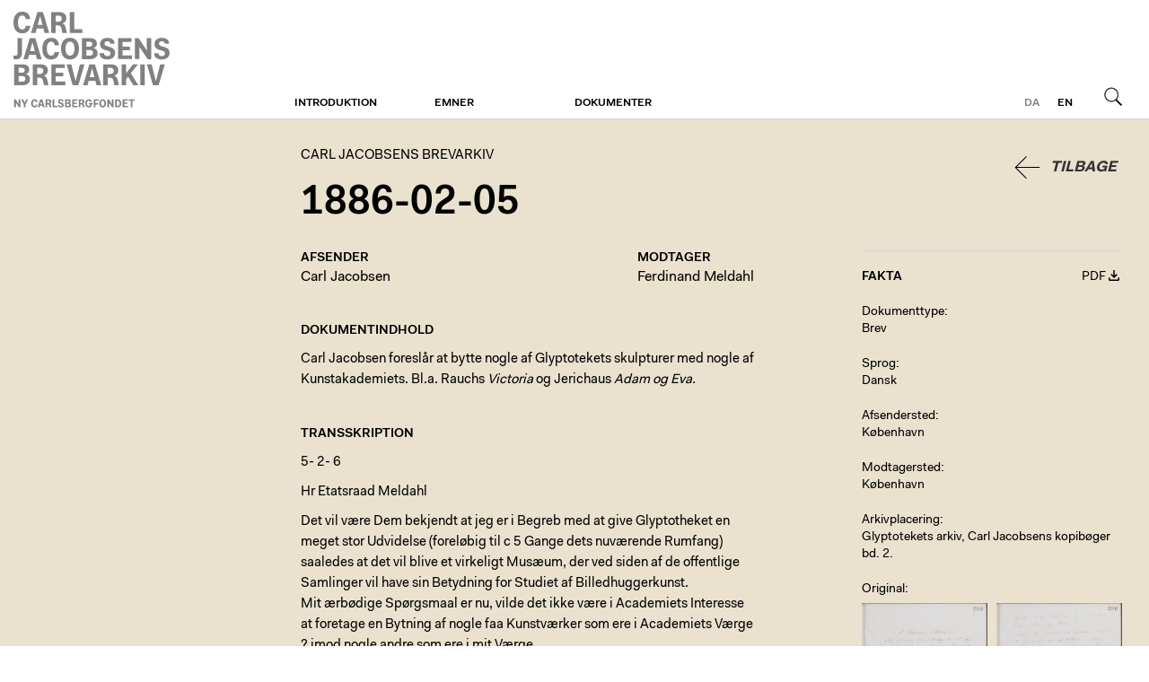

--- FILE ---
content_type: text/html; charset=utf-8
request_url: https://brevarkivet.ny-carlsbergfondet.dk/kronologi/1886/d/N6Gx
body_size: 5488
content:
<!DOCTYPE html>
<html class="theme-cjba" lang="da">
  <head>
    <title>1886-02-05 | Carl Jacobsens Brevarkiv</title>
    
    <meta name="viewport" content="width=device-width, initial-scale=1" />    
    <meta name="apple-mobile-web-app-capable" content="yes" />    
    
    <link rel="stylesheet" media="screen" href="/assets/application-40c326ea47d3fd3764056cfbb628d669a8dbc6b229c2ec27a4fd3aa070629c3f.css" />
    <link rel="stylesheet" media="print" href="/assets/print-4d3e054a0418d00cb959b67675eb3676e3f980f2c1269d5ba9660367adc41c74.css" />

    <script src="/assets/application-2ad0cb98d52d894cd9f774ab23b36740fddd671b869ffd73ba5d7fd3028dc779.js"></script>        
    <script src="/proxy.js?locale=da&amp;url=https%3A%2F%2Fwww.ktdk.dk%2Fassets%2Fheaderfooter.js"></script>

    <script defer data-domain="ktdk.dk" src="https://plausible.io/js/script.js"></script>

    <meta name="csrf-param" content="authenticity_token" />
<meta name="csrf-token" content="s3Nm9YYVHL/LtWZvoAKFO1btskzFL4vKpHPoEVx3JvddpQvGFBmRz3EN+SCwnazMZcxNgTh/uz8BZPOC9PuDcQ==" />
  </head>
  <body>    
    <header>
  <div>
    <a class="btn m" href="https://www.ktdk.dk/?menu=m">Menu</a>
                
    <div id="logo">
      <a href="/">Carl Jacobsens Brevarkiv</a>
    </div>
  
    <div class="i18n">
      
      <a class="l current" href="/">da</a><a class="l" href="/en">en</a>
      <a class="btn s" href="/">Søg</a>
    </div>
    
    <nav role="navigation">
      <ul>
      <li>
        <a class="sub" href="https://brevarkivet.ny-carlsbergfondet.dk/om/carl-jacobsens-brevarkiv">Introduktion</a>
        
              </li>
      <li>
        <a class="sub" href="https://brevarkivet.ny-carlsbergfondet.dk/">Emner</a>
        
              </li>
      <li>
        <a class="sub" href="https://brevarkivet.ny-carlsbergfondet.dk/soeg">Dokumenter</a>
        
              </li>
        <li class="l"><a href="/en">English</a></li>
      </ul>
    </nav>
</div></header>
    <main class="ktdk">
      <div>        
        
        <div class="wrp tmpl-document">
  
  <article>
    
    <button name="button" type="submit" class="back">Tilbage</button>
    
    <hgroup>
      <h2><a class="no-hl" href="/soeg">Carl Jacobsens Brevarkiv</a></h2>
      <h1>1886-02-05</h1> 
      
    </hgroup>
    <!--'><nav>
      <span>...</span>
    </nav>
    -->
      
      


    <div class="cols">
      
      <div class="t">
        <section class="c">
          <div>
            <h4>Afsender</h4>
            <h3><a class="int" href="/personer/jacobsen-carl">Carl Jacobsen</a></h3>  
          </div>
      
          <div>
            <h4>Modtager</h4>
            <h3><a class="int" href="/personer/ferdinand-meldahl">Ferdinand Meldahl</a></h3>  
          </div>
        </section>
        
                
        <section>
          <h4>Dokumentindhold</h4>
            <p>Carl Jacobsen foreslår at bytte nogle af Glyptotekets skulpturer med nogle af Kunstakademiets. Bl.a. Rauchs <em>Victoria</em> og Jerichaus <em>Adam og Eva.</em></p>

</section>
        <section class="transcription">
          <h4>Transskription</h4>
          <div>
            <p>5- 2-    6</p>

<p>Hr Etatsraad Meldahl</p>

<p>Det vil være Dem bekjendt at jeg er i Begreb med at give Glyptotheket en meget stor Udvidelse (foreløbig til c 5 Gange dets nuværende Rumfang) saaledes at det vil blive et virkeligt Musæum, der ved siden af de offentlige Samlinger vil have sin Betydning for Studiet af Billedhuggerkunst.<br>
Mit ærbødige Spørgsmaal er nu, vilde det ikke være i Academiets Interesse at foretage en Bytning af nogle faa Kunstværker som ere i Academiets Værge ? imod nogle andre som ere i mit Værge.<br>
Jeg tænker for Academiets Vedkommende paa Sergells Statuette [??] "en Faun"</p>

<p>Rauchs Statue Victoria og Jerichaus Gruppe Adam og Eva.<br>
Disse tre Kunstværker sammen med et Par andre ere opstillede i den Gjennemgang der i sin Tid var Thorvaldsens Atelier.<br>
Lyset er saa uheldigt at Figurerne næsten ikke kunne sees endsige komme til deres Ret.<br>
Baggrunden, Omgivelserne ere ikke blot uhyggelige, men Figurerne gaar sikkert og hurtigt deres Ødelæggelse i Møde ved Støv, maaske endog Frost og ligefrem Overlast. Enkelte af dem have allerede lidt ikke saa ganske lidt.<br>
De ere altfor faa til som Samling at have nogen Betydning for Academiet<br>
 de ere aabenbart kun hensatte paa</p>

<p>dette Sted fordi de ikke passede i Academiets Samlinger.<br>
Derimod vilde de passe godt til Glyptotheket Sergells Figur vil have forøget Interesse ved at sees ved Siden af Carsten, Rauchs Victoria supplerer Samlingen af Schwanthalers Teneranis og Freunds Arbeider. Jerichaus Adam og Eva hører naturlig hjemme i Glyptotheket, deels fordi dette særlig repræsenterer Jerichau, dels som et dansk Sidestykke til de mange Evaer af franske Kunstnere.<br>
Om at flytte Figurerne til Statens Sculptursamling (tidligere paa Christiansborg) kan der ikke være tale. Sergell og Rauch høre ikke hjemme dér og denne Samling har allerede Jerichaus Adam og Eva i et Exemplar der blev uskadt frelst ved Branden.</p>

<p>Paa den anden Side mangler Academiets Antiksamling saa mange af de meest fremragende Værker af antik Sculptur at det vistnok vilde være være ønskeligt efterhaanden at udfylde disse Mangler naar Leilighed kunde gives.<br>
Hvis Academiet overhovdet vilde gaae ind paa Tanken om i en Bytning da vilde jeg let kunne skaffe Academiet et passende Vederlag for Afstaaelsen af de 3 kunstværker.<br>
Det maa tages i Betragtning at Rauchs Victoria og Jerichaus Gruppe er Medlemsarbeider.<br>
Jeg beder dog dér at erindre at skulde man af Pietet for de to Kunstnere have Betænkeligheder ved at skille sig ved de paagjældende Arbeider</p>

<p>II<br>
saa burde det være et Spørgsmaal om det er mere Pietet at lade Figurerne gaae deres Undergang i møde paa et Sted hvor de ikke kunne sees end at opstille dem i et festligt Rum i Harmoni med omgivelserne i den mest udmærkede Belysning, hvor de mere end noget andet Sted vilde komme til Deres Ret.<br>
Hvis de Døde kunde stemme vilde de vist stemme for Glyptoteket<br>
Hermed tillader jeg mig Hr Etatsraad at anmode Dem om at forelægge dette mit allerærbødigste Forslag for de rette Vedkommende.</p>

<p>Med Højagtelse<br>
Deres hengivne<br>
C. Jacobsen jun.</p>

<p>III</p>

<p>Skulde Hensynet til "Medlemsarbeider" forhindre at en saadan Bytning blev iværksat og mit principielle Forslag altsaa afvist saa beder jeg Etatsraaden forebringe den Form under hvilken en tilfredsstillende Ordning kunde foregaa og Hensynet til Medlemsarbeiderne fuldt ud tilfredsstilles.<br>
Jeg vilde da da Academiet jo ikke har nogen værdig Plads til disse Arbeider (som jo ogsaa altid tilforn have været satte til Side) tilbyde Academiet at laane dem den plads (og Hædersplads) i Glyptotheket indtil videre. De vedblive da at være Academiets Eiendom og  ..... bringes tilbage</p>

<p>Jeg vilde yderligere hvis Academiet ønskede det laane eller stille Academiet i Pant 3 tilsvarende antike Afstøbninger. f. Ex<br>
1) Meleager fra Vaticanet<br>
2) Gallergruppen fra Villa Ludovisi <sup>x)</sup><br>
3) Den skjønne  ... Psyche torso fra Neapel</p>

<p>Hvis Academiet skulde foretrække andre Værker vilde det let lade sig ordne da Ny Carlsberg Musæumslegat foruden de nævnte eier en større Samling af Værker der ikke findes i Academiet.<br>
De nævnte Værker vilde altsaa vedblive at være Ny Carlsberg Musæumslegats Eiendom og deres Opstilling i Academiet være at betragte som midlertidige.<br>
Der er en sidste Udvei nemlig at tage Afstøbninger af de tre Kunstvær</p>

<p>ker, men deels vil det jo være en unyttig Udgift da der ikke er nogen Trang til en Mangfoldiggjørelse af Kunstværkerne og deels ser det jo noget besynderligt ud at tage Afstøbning af en Original for at bevare Afstøbningen medens man lader Originalen gaae til Grunde.</p>

<p>D.S.<br>
<sup>x)</sup> Det bør fremhæves at Gallergruppen i Pengeværd alene er betydelig mere værd end alle 3 Afstøbninger ligesom baade den og Meleager slet ikke findes i Handelen.<br>
Meleager er støbt af Gherardi<br>
Gallergruppen af Malpieri i Rom<br>
Psyche af det kongelige Støberi i Neapel</p>

<p>5-2-6<br>
Etatsraad Meldahl<br>
I Henhold til vor behagelige Samtale igaar og Deres Opfordring til at tilstille Dem en formel Skrivelse, tillader jeg mig indlagt at fremsende en saadan angaaende Bytning af de paagjældende Kunstværker</p>

<p>Deres hengivne<br>
C. Jacobsen jun.</p>

          </div>
</section>
                
              </div>
      
      <div class="f">
        <div>
  <div class="document-facts-header">
    <h4>Fakta</h4>
    
    <a class="document-pdf-link" href="/d/N6Gx.pdf">PDF</a>
  </div>

  <div class="s">
    <label>Dokumenttype</label>
    Brev
  </div>

  
  <div class="s">
    <label>Sprog</label>
    <p>Dansk</p>            
</div>  
  

  
              
  
  
  <div class="s">
    <label>Afsendersted</label>
    <a class="int" href="https://brevarkivet.ny-carlsbergfondet.dk/?only%5B%5D=sent_from&amp;q=K%C3%B8benhavn">København</a>
</div>  
  
  <div class="s">
    <label>Modtagersted</label>
    <a class="int" href="https://brevarkivet.ny-carlsbergfondet.dk/?only%5B%5D=recived_at&amp;q=K%C3%B8benhavn">København</a>
</div>  
    
  
    
    
  
            

  <div class="s" title="Arkivplacering">
    <label>Arkivplacering</label>
    <p>Glyptotekets arkiv, Carl Jacobsens kopibøger bd. 2.</p>

</div>
  
  
    
    
  
    
  
  
  <div class="attachments viewer-container">
    <label>Original</label>
    <div class="c">
    <div class="a">
      <a class="viewer-link" data-i="1" data-url="https://brevarkivet.ny-carlsbergfondet.dk/f/17902/1886-02-05_CJ_til_Meldahl_s._1.jpg" data-alt="" href="https://brevarkivet.ny-carlsbergfondet.dk/f/17902/1886-02-05_CJ_til_Meldahl_s._1.jpg"><img src="https://brevarkivet.ny-carlsbergfondet.dk/rails/active_storage/representations/eyJfcmFpbHMiOnsibWVzc2FnZSI6IkJBaHBBdTVGIiwiZXhwIjpudWxsLCJwdXIiOiJibG9iX2lkIn19--d3fda1bb8d3c276197fdbeffd2b769a2e867b004/eyJfcmFpbHMiOnsibWVzc2FnZSI6IkJBaDdCam9MY21WemFYcGxTU0lKTXpVMGVBWTZCa1ZVIiwiZXhwIjpudWxsLCJwdXIiOiJ2YXJpYXRpb24ifX0=--43f9f88629cbe1662c10cf89eec2ead72f7b9027/1886-02-05_CJ_til_Meldahl_s._1.jpg?locale=da" /></a>
    </div>
    <div class="a">
      <a class="viewer-link" data-i="2" data-url="https://brevarkivet.ny-carlsbergfondet.dk/f/17905/1886-02-05_CJ_til_Meldahl_s._2.jpg" data-alt="" href="https://brevarkivet.ny-carlsbergfondet.dk/f/17905/1886-02-05_CJ_til_Meldahl_s._2.jpg"><img src="https://brevarkivet.ny-carlsbergfondet.dk/rails/active_storage/representations/eyJfcmFpbHMiOnsibWVzc2FnZSI6IkJBaHBBdkZGIiwiZXhwIjpudWxsLCJwdXIiOiJibG9iX2lkIn19--0f0ad547cd51ec98d4e2e77bbc327c6c61250fdd/eyJfcmFpbHMiOnsibWVzc2FnZSI6IkJBaDdCam9MY21WemFYcGxTU0lKTXpVMGVBWTZCa1ZVIiwiZXhwIjpudWxsLCJwdXIiOiJ2YXJpYXRpb24ifX0=--43f9f88629cbe1662c10cf89eec2ead72f7b9027/1886-02-05_CJ_til_Meldahl_s._2.jpg?locale=da" /></a>
    </div>
    <div class="a">
      <a class="viewer-link" data-i="3" data-url="https://brevarkivet.ny-carlsbergfondet.dk/f/17903/1886-02-05_CJ_til_Meldahl_s._3.jpg" data-alt="" href="https://brevarkivet.ny-carlsbergfondet.dk/f/17903/1886-02-05_CJ_til_Meldahl_s._3.jpg"><img src="https://brevarkivet.ny-carlsbergfondet.dk/rails/active_storage/representations/eyJfcmFpbHMiOnsibWVzc2FnZSI6IkJBaHBBdTlGIiwiZXhwIjpudWxsLCJwdXIiOiJibG9iX2lkIn19--36782a2a9e4d5573fc6b27423fdcace634d77b1d/eyJfcmFpbHMiOnsibWVzc2FnZSI6IkJBaDdCam9MY21WemFYcGxTU0lKTXpVMGVBWTZCa1ZVIiwiZXhwIjpudWxsLCJwdXIiOiJ2YXJpYXRpb24ifX0=--43f9f88629cbe1662c10cf89eec2ead72f7b9027/1886-02-05_CJ_til_Meldahl_s._3.jpg?locale=da" /></a>
    </div>
    <div class="a">
      <a class="viewer-link" data-i="4" data-url="https://brevarkivet.ny-carlsbergfondet.dk/f/17907/1886-02-05_CJ_til_Meldahl_s._4.jpg" data-alt="" href="https://brevarkivet.ny-carlsbergfondet.dk/f/17907/1886-02-05_CJ_til_Meldahl_s._4.jpg"><img src="https://brevarkivet.ny-carlsbergfondet.dk/rails/active_storage/representations/eyJfcmFpbHMiOnsibWVzc2FnZSI6IkJBaHBBdk5GIiwiZXhwIjpudWxsLCJwdXIiOiJibG9iX2lkIn19--3b3f74633b1d54bdcedd2a53054e0f5356b50f3f/eyJfcmFpbHMiOnsibWVzc2FnZSI6IkJBaDdCam9MY21WemFYcGxTU0lKTXpVMGVBWTZCa1ZVIiwiZXhwIjpudWxsLCJwdXIiOiJ2YXJpYXRpb24ifX0=--43f9f88629cbe1662c10cf89eec2ead72f7b9027/1886-02-05_CJ_til_Meldahl_s._4.jpg?locale=da" /></a>
    </div>
    <div class="a">
      <a class="viewer-link" data-i="5" data-url="https://brevarkivet.ny-carlsbergfondet.dk/f/17908/1886-02-05_CJ_til_Meldahl_s._5.jpg" data-alt="" href="https://brevarkivet.ny-carlsbergfondet.dk/f/17908/1886-02-05_CJ_til_Meldahl_s._5.jpg"><img src="https://brevarkivet.ny-carlsbergfondet.dk/rails/active_storage/representations/eyJfcmFpbHMiOnsibWVzc2FnZSI6IkJBaHBBdlJGIiwiZXhwIjpudWxsLCJwdXIiOiJibG9iX2lkIn19--0d33fc71aa81cadebdacff3c074dd8cd3af2be46/eyJfcmFpbHMiOnsibWVzc2FnZSI6IkJBaDdCam9MY21WemFYcGxTU0lKTXpVMGVBWTZCa1ZVIiwiZXhwIjpudWxsLCJwdXIiOiJ2YXJpYXRpb24ifX0=--43f9f88629cbe1662c10cf89eec2ead72f7b9027/1886-02-05_CJ_til_Meldahl_s._5.jpg?locale=da" /></a>
    </div>
    <div class="a">
      <a class="viewer-link" data-i="6" data-url="https://brevarkivet.ny-carlsbergfondet.dk/f/17909/1886-02-05_CJ_til_Meldahl_s._6.jpg" data-alt="" href="https://brevarkivet.ny-carlsbergfondet.dk/f/17909/1886-02-05_CJ_til_Meldahl_s._6.jpg"><img src="https://brevarkivet.ny-carlsbergfondet.dk/rails/active_storage/representations/eyJfcmFpbHMiOnsibWVzc2FnZSI6IkJBaHBBdlZGIiwiZXhwIjpudWxsLCJwdXIiOiJibG9iX2lkIn19--2f7d40bcf596cfceb6aa6d6cdb9b737f18dca396/eyJfcmFpbHMiOnsibWVzc2FnZSI6IkJBaDdCam9MY21WemFYcGxTU0lKTXpVMGVBWTZCa1ZVIiwiZXhwIjpudWxsLCJwdXIiOiJ2YXJpYXRpb24ifX0=--43f9f88629cbe1662c10cf89eec2ead72f7b9027/1886-02-05_CJ_til_Meldahl_s._6.jpg?locale=da" /></a>
    </div>
    <div class="a">
      <a class="viewer-link" data-i="7" data-url="https://brevarkivet.ny-carlsbergfondet.dk/f/17910/1886-02-05_CJ_til_Meldahl_s._7.jpg" data-alt="" href="https://brevarkivet.ny-carlsbergfondet.dk/f/17910/1886-02-05_CJ_til_Meldahl_s._7.jpg"><img src="https://brevarkivet.ny-carlsbergfondet.dk/rails/active_storage/representations/eyJfcmFpbHMiOnsibWVzc2FnZSI6IkJBaHBBdlpGIiwiZXhwIjpudWxsLCJwdXIiOiJibG9iX2lkIn19--4c527f855e48f9441f8f7593de5ec0e904b2b1a2/eyJfcmFpbHMiOnsibWVzc2FnZSI6IkJBaDdCam9MY21WemFYcGxTU0lKTXpVMGVBWTZCa1ZVIiwiZXhwIjpudWxsLCJwdXIiOiJ2YXJpYXRpb24ifX0=--43f9f88629cbe1662c10cf89eec2ead72f7b9027/1886-02-05_CJ_til_Meldahl_s._7.jpg?locale=da" /></a>
    </div>
    <div class="a">
      <a class="viewer-link" data-i="8" data-url="https://brevarkivet.ny-carlsbergfondet.dk/f/17911/1886-02-05_CJ_til_Meldahl_s._8.jpg" data-alt="" href="https://brevarkivet.ny-carlsbergfondet.dk/f/17911/1886-02-05_CJ_til_Meldahl_s._8.jpg"><img src="https://brevarkivet.ny-carlsbergfondet.dk/rails/active_storage/representations/eyJfcmFpbHMiOnsibWVzc2FnZSI6IkJBaHBBdmRGIiwiZXhwIjpudWxsLCJwdXIiOiJibG9iX2lkIn19--0f0c7e90e696301ee4061379bdbbb2e3a7f24087/eyJfcmFpbHMiOnsibWVzc2FnZSI6IkJBaDdCam9MY21WemFYcGxTU0lKTXpVMGVBWTZCa1ZVIiwiZXhwIjpudWxsLCJwdXIiOiJ2YXJpYXRpb24ifX0=--43f9f88629cbe1662c10cf89eec2ead72f7b9027/1886-02-05_CJ_til_Meldahl_s._8.jpg?locale=da" /></a>
    </div>
    <div class="a">
      <a class="viewer-link" data-i="9" data-url="https://brevarkivet.ny-carlsbergfondet.dk/f/17912/1886-02-05_CJ_til_Meldahl_s._9_F_lgebrev_til_foreg_ende.jpg" data-alt="" href="https://brevarkivet.ny-carlsbergfondet.dk/f/17912/1886-02-05_CJ_til_Meldahl_s._9_F_lgebrev_til_foreg_ende.jpg"><img src="https://brevarkivet.ny-carlsbergfondet.dk/rails/active_storage/representations/eyJfcmFpbHMiOnsibWVzc2FnZSI6IkJBaHBBdmhGIiwiZXhwIjpudWxsLCJwdXIiOiJibG9iX2lkIn19--5cdd3c16a6b67face926e264e7d0ea7ef0d20f3d/eyJfcmFpbHMiOnsibWVzc2FnZSI6IkJBaDdCam9MY21WemFYcGxTU0lKTXpVMGVBWTZCa1ZVIiwiZXhwIjpudWxsLCJwdXIiOiJ2YXJpYXRpb24ifX0=--43f9f88629cbe1662c10cf89eec2ead72f7b9027/1886-02-05_CJ_til_Meldahl_s._9_F_lgebrev_til_foreg_ende.jpg?locale=da" /></a>
    </div>
    </div>
</div>    

  
</div>
      </div>
      
    </div>
  </article>
  
</div>    
      </div>    
    </main>
    <footer>
  <div>
    <div><h1>Om Fondet</h1>

<p>Ny Carlsbergfondet blev oprettet i 1902 af Carl Jacobsen og finansieres af indtægterne fra hans andel i Carlsberg-bryggerierne. I dag arbejder fondet fortsat med at realisere Jacobsens vision om at gøre kunsten tilgængelig for det bredest mulige publikum.</p>
</div>
    <div></div>
    <div><h1>Carlsbergfamilien</h1>

<ul>
<li><a href="http://www.carlsbergfondet.dk/da">Carlsbergfondet</a></li>
<li><a href="http://www.carlsberg.com/">Carlsberg A/S</a></li>
<li><a href="https://www.glyptoteket.dk/">Ny Carlsberg Glyptotek</a></li>
<li><a href="http://www.frederiksborgmuseet.dk/">Det Nationalhistoriske Museum på Frederiksborg</a></li>
<li><a href="http://www.tuborgfondet.dk/">Tuborgfondet</a></li>
<li><a href="http://www.carlsberglab.dk/">Carlsberg Laboratorium</a></li>
</ul>
</div>
    <div><h1>Kontakt os</h1>

<h2>Ny Carlsbergfondet</h2>

<p>Brolæggerstræde 5<br>
1211 København K<br>
T <a href="tel:33113765">33 11 37 65</a><br>
E <a href="mailto:sekretariatet@ncf.dk">sekretariatet@ncf.dk</a></p>

<p><a href="https://www.ny-carlsbergfondet.dk">www.ny-carlsbergfondet.dk</a></p>
</div>
  </div>
</footer>    
  </body>
</html>


--- FILE ---
content_type: text/css
request_url: https://brevarkivet.ny-carlsbergfondet.dk/assets/application-40c326ea47d3fd3764056cfbb628d669a8dbc6b229c2ec27a4fd3aa070629c3f.css
body_size: 148569
content:
@import "https://www.ktdk.dk/assets/common.css";/*! normalize.css v7.0.0 | MIT License | github.com/necolas/normalize.css */html{line-height:1.15;-ms-text-size-adjust:100%;-webkit-text-size-adjust:100%}body{margin:0}article,aside,footer,header,nav,section{display:block}h1{font-size:2em;margin:0.67em 0}figcaption,figure,main{display:block}figure{margin:1em 40px}hr{box-sizing:content-box;height:0;overflow:visible}pre{font-family:monospace, monospace;font-size:1em}a{background-color:transparent;-webkit-text-decoration-skip:objects}abbr[title]{border-bottom:none;text-decoration:underline;text-decoration:underline dotted}b,strong{font-weight:inherit}b,strong{font-weight:bolder}code,kbd,samp{font-family:monospace, monospace;font-size:1em}dfn{font-style:italic}mark{background-color:#ff0;color:#000}small{font-size:80%}sub,sup{font-size:75%;line-height:0;position:relative;vertical-align:baseline}sub{bottom:-0.25em}sup{top:-0.5em}audio,video{display:inline-block}audio:not([controls]){display:none;height:0}img{border-style:none}svg:not(:root){overflow:hidden}button,input,optgroup,select,textarea{font-family:sans-serif;font-size:100%;line-height:1.15;margin:0}button,input{overflow:visible}button,select{text-transform:none}button,html [type="button"],[type="reset"],[type="submit"]{-webkit-appearance:button}button::-moz-focus-inner,[type="button"]::-moz-focus-inner,[type="reset"]::-moz-focus-inner,[type="submit"]::-moz-focus-inner{border-style:none;padding:0}button:-moz-focusring,[type="button"]:-moz-focusring,[type="reset"]:-moz-focusring,[type="submit"]:-moz-focusring{outline:1px dotted ButtonText}fieldset{padding:0.35em 0.75em 0.625em}legend{box-sizing:border-box;color:inherit;display:table;max-width:100%;padding:0;white-space:normal}progress{display:inline-block;vertical-align:baseline}textarea{overflow:auto}[type="checkbox"],[type="radio"]{box-sizing:border-box;padding:0}[type="number"]::-webkit-inner-spin-button,[type="number"]::-webkit-outer-spin-button{height:auto}[type="search"]{-webkit-appearance:textfield;outline-offset:-2px}[type="search"]::-webkit-search-cancel-button,[type="search"]::-webkit-search-decoration{-webkit-appearance:none}::-webkit-file-upload-button{-webkit-appearance:button;font:inherit}details,menu{display:block}summary{display:list-item}canvas{display:inline-block}template{display:none}[hidden]{display:none}.select2-container{box-sizing:border-box;display:inline-block;margin:0;position:relative;vertical-align:middle}.select2-container .select2-selection--single{box-sizing:border-box;cursor:pointer;display:block;height:28px;user-select:none;-webkit-user-select:none}.select2-container .select2-selection--single .select2-selection__rendered{display:block;padding-left:8px;padding-right:20px;overflow:hidden;text-overflow:ellipsis;white-space:nowrap}.select2-container .select2-selection--single .select2-selection__clear{position:relative}.select2-container[dir="rtl"] .select2-selection--single .select2-selection__rendered{padding-right:8px;padding-left:20px}.select2-container .select2-selection--multiple{box-sizing:border-box;cursor:pointer;display:block;min-height:32px;user-select:none;-webkit-user-select:none}.select2-container .select2-selection--multiple .select2-selection__rendered{display:inline-block;overflow:hidden;padding-left:8px;text-overflow:ellipsis;white-space:nowrap}.select2-container .select2-search--inline{float:left}.select2-container .select2-search--inline .select2-search__field{box-sizing:border-box;border:none;font-size:100%;margin-top:5px;padding:0}.select2-container .select2-search--inline .select2-search__field::-webkit-search-cancel-button{-webkit-appearance:none}.select2-dropdown{background-color:white;border:1px solid #aaa;border-radius:4px;box-sizing:border-box;display:block;position:absolute;left:-100000px;width:100%;z-index:1051}.select2-results{display:block}.select2-results__options{list-style:none;margin:0;padding:0}.select2-results__option{padding:6px;user-select:none;-webkit-user-select:none}.select2-results__option[aria-selected]{cursor:pointer}.select2-container--open .select2-dropdown{left:0}.select2-container--open .select2-dropdown--above{border-bottom:none;border-bottom-left-radius:0;border-bottom-right-radius:0}.select2-container--open .select2-dropdown--below{border-top:none;border-top-left-radius:0;border-top-right-radius:0}.select2-search--dropdown{display:block;padding:4px}.select2-search--dropdown .select2-search__field{padding:4px;width:100%;box-sizing:border-box}.select2-search--dropdown .select2-search__field::-webkit-search-cancel-button{-webkit-appearance:none}.select2-search--dropdown.select2-search--hide{display:none}.select2-close-mask{border:0;margin:0;padding:0;display:block;position:fixed;left:0;top:0;min-height:100%;min-width:100%;height:auto;width:auto;opacity:0;z-index:99;background-color:#fff;filter:alpha(opacity=0)}.select2-hidden-accessible{border:0 !important;clip:rect(0 0 0 0) !important;height:1px !important;margin:-1px !important;overflow:hidden !important;padding:0 !important;position:absolute !important;width:1px !important}.select2-container--default .select2-selection--single{background-color:#fff;border:1px solid #aaa;border-radius:4px}.select2-container--default .select2-selection--single .select2-selection__rendered{color:#444;line-height:28px}.select2-container--default .select2-selection--single .select2-selection__clear{cursor:pointer;float:right;font-weight:bold}.select2-container--default .select2-selection--single .select2-selection__placeholder{color:#999}.select2-container--default .select2-selection--single .select2-selection__arrow{height:26px;position:absolute;top:1px;right:1px;width:20px}.select2-container--default .select2-selection--single .select2-selection__arrow b{border-color:#888 transparent transparent transparent;border-style:solid;border-width:5px 4px 0 4px;height:0;left:50%;margin-left:-4px;margin-top:-2px;position:absolute;top:50%;width:0}.select2-container--default[dir="rtl"] .select2-selection--single .select2-selection__clear{float:left}.select2-container--default[dir="rtl"] .select2-selection--single .select2-selection__arrow{left:1px;right:auto}.select2-container--default.select2-container--disabled .select2-selection--single{background-color:#eee;cursor:default}.select2-container--default.select2-container--disabled .select2-selection--single .select2-selection__clear{display:none}.select2-container--default.select2-container--open .select2-selection--single .select2-selection__arrow b{border-color:transparent transparent #888 transparent;border-width:0 4px 5px 4px}.select2-container--default .select2-selection--multiple{background-color:white;border:1px solid #aaa;border-radius:4px;cursor:text}.select2-container--default .select2-selection--multiple .select2-selection__rendered{box-sizing:border-box;list-style:none;margin:0;padding:0 5px;width:100%}.select2-container--default .select2-selection--multiple .select2-selection__rendered li{list-style:none}.select2-container--default .select2-selection--multiple .select2-selection__placeholder{color:#999;margin-top:5px;float:left}.select2-container--default .select2-selection--multiple .select2-selection__clear{cursor:pointer;float:right;font-weight:bold;margin-top:5px;margin-right:10px}.select2-container--default .select2-selection--multiple .select2-selection__choice{background-color:#e4e4e4;border:1px solid #aaa;border-radius:4px;cursor:default;float:left;margin-right:5px;margin-top:5px;padding:0 5px}.select2-container--default .select2-selection--multiple .select2-selection__choice__remove{color:#999;cursor:pointer;display:inline-block;font-weight:bold;margin-right:2px}.select2-container--default .select2-selection--multiple .select2-selection__choice__remove:hover{color:#333}.select2-container--default[dir="rtl"] .select2-selection--multiple .select2-selection__choice,.select2-container--default[dir="rtl"] .select2-selection--multiple .select2-selection__placeholder,.select2-container--default[dir="rtl"] .select2-selection--multiple .select2-search--inline{float:right}.select2-container--default[dir="rtl"] .select2-selection--multiple .select2-selection__choice{margin-left:5px;margin-right:auto}.select2-container--default[dir="rtl"] .select2-selection--multiple .select2-selection__choice__remove{margin-left:2px;margin-right:auto}.select2-container--default.select2-container--focus .select2-selection--multiple{border:solid black 1px;outline:0}.select2-container--default.select2-container--disabled .select2-selection--multiple{background-color:#eee;cursor:default}.select2-container--default.select2-container--disabled .select2-selection__choice__remove{display:none}.select2-container--default.select2-container--open.select2-container--above .select2-selection--single,.select2-container--default.select2-container--open.select2-container--above .select2-selection--multiple{border-top-left-radius:0;border-top-right-radius:0}.select2-container--default.select2-container--open.select2-container--below .select2-selection--single,.select2-container--default.select2-container--open.select2-container--below .select2-selection--multiple{border-bottom-left-radius:0;border-bottom-right-radius:0}.select2-container--default .select2-search--dropdown .select2-search__field{border:1px solid #aaa}.select2-container--default .select2-search--inline .select2-search__field{background:transparent;border:none;outline:0;box-shadow:none;-webkit-appearance:textfield}.select2-container--default .select2-results>.select2-results__options{max-height:200px;overflow-y:auto}.select2-container--default .select2-results__option[role=group]{padding:0}.select2-container--default .select2-results__option[aria-disabled=true]{color:#999}.select2-container--default .select2-results__option[aria-selected=true]{background-color:#ddd}.select2-container--default .select2-results__option .select2-results__option{padding-left:1em}.select2-container--default .select2-results__option .select2-results__option .select2-results__group{padding-left:0}.select2-container--default .select2-results__option .select2-results__option .select2-results__option{margin-left:-1em;padding-left:2em}.select2-container--default .select2-results__option .select2-results__option .select2-results__option .select2-results__option{margin-left:-2em;padding-left:3em}.select2-container--default .select2-results__option .select2-results__option .select2-results__option .select2-results__option .select2-results__option{margin-left:-3em;padding-left:4em}.select2-container--default .select2-results__option .select2-results__option .select2-results__option .select2-results__option .select2-results__option .select2-results__option{margin-left:-4em;padding-left:5em}.select2-container--default .select2-results__option .select2-results__option .select2-results__option .select2-results__option .select2-results__option .select2-results__option .select2-results__option{margin-left:-5em;padding-left:6em}.select2-container--default .select2-results__option--highlighted[aria-selected]{background-color:#5897fb;color:white}.select2-container--default .select2-results__group{cursor:default;display:block;padding:6px}.select2-container--classic .select2-selection--single{background-color:#f7f7f7;border:1px solid #aaa;border-radius:4px;outline:0;background-image:-webkit-linear-gradient(top, #fff 50%, #eee 100%);background-image:-o-linear-gradient(top, #fff 50%, #eee 100%);background-image:linear-gradient(to bottom, #fff 50%, #eee 100%);background-repeat:repeat-x;filter:progid:DXImageTransform.Microsoft.gradient(startColorstr='#FFFFFFFF', endColorstr='#FFEEEEEE', GradientType=0)}.select2-container--classic .select2-selection--single:focus{border:1px solid #5897fb}.select2-container--classic .select2-selection--single .select2-selection__rendered{color:#444;line-height:28px}.select2-container--classic .select2-selection--single .select2-selection__clear{cursor:pointer;float:right;font-weight:bold;margin-right:10px}.select2-container--classic .select2-selection--single .select2-selection__placeholder{color:#999}.select2-container--classic .select2-selection--single .select2-selection__arrow{background-color:#ddd;border:none;border-left:1px solid #aaa;border-top-right-radius:4px;border-bottom-right-radius:4px;height:26px;position:absolute;top:1px;right:1px;width:20px;background-image:-webkit-linear-gradient(top, #eee 50%, #ccc 100%);background-image:-o-linear-gradient(top, #eee 50%, #ccc 100%);background-image:linear-gradient(to bottom, #eee 50%, #ccc 100%);background-repeat:repeat-x;filter:progid:DXImageTransform.Microsoft.gradient(startColorstr='#FFEEEEEE', endColorstr='#FFCCCCCC', GradientType=0)}.select2-container--classic .select2-selection--single .select2-selection__arrow b{border-color:#888 transparent transparent transparent;border-style:solid;border-width:5px 4px 0 4px;height:0;left:50%;margin-left:-4px;margin-top:-2px;position:absolute;top:50%;width:0}.select2-container--classic[dir="rtl"] .select2-selection--single .select2-selection__clear{float:left}.select2-container--classic[dir="rtl"] .select2-selection--single .select2-selection__arrow{border:none;border-right:1px solid #aaa;border-radius:0;border-top-left-radius:4px;border-bottom-left-radius:4px;left:1px;right:auto}.select2-container--classic.select2-container--open .select2-selection--single{border:1px solid #5897fb}.select2-container--classic.select2-container--open .select2-selection--single .select2-selection__arrow{background:transparent;border:none}.select2-container--classic.select2-container--open .select2-selection--single .select2-selection__arrow b{border-color:transparent transparent #888 transparent;border-width:0 4px 5px 4px}.select2-container--classic.select2-container--open.select2-container--above .select2-selection--single{border-top:none;border-top-left-radius:0;border-top-right-radius:0;background-image:-webkit-linear-gradient(top, #fff 0%, #eee 50%);background-image:-o-linear-gradient(top, #fff 0%, #eee 50%);background-image:linear-gradient(to bottom, #fff 0%, #eee 50%);background-repeat:repeat-x;filter:progid:DXImageTransform.Microsoft.gradient(startColorstr='#FFFFFFFF', endColorstr='#FFEEEEEE', GradientType=0)}.select2-container--classic.select2-container--open.select2-container--below .select2-selection--single{border-bottom:none;border-bottom-left-radius:0;border-bottom-right-radius:0;background-image:-webkit-linear-gradient(top, #eee 50%, #fff 100%);background-image:-o-linear-gradient(top, #eee 50%, #fff 100%);background-image:linear-gradient(to bottom, #eee 50%, #fff 100%);background-repeat:repeat-x;filter:progid:DXImageTransform.Microsoft.gradient(startColorstr='#FFEEEEEE', endColorstr='#FFFFFFFF', GradientType=0)}.select2-container--classic .select2-selection--multiple{background-color:white;border:1px solid #aaa;border-radius:4px;cursor:text;outline:0}.select2-container--classic .select2-selection--multiple:focus{border:1px solid #5897fb}.select2-container--classic .select2-selection--multiple .select2-selection__rendered{list-style:none;margin:0;padding:0 5px}.select2-container--classic .select2-selection--multiple .select2-selection__clear{display:none}.select2-container--classic .select2-selection--multiple .select2-selection__choice{background-color:#e4e4e4;border:1px solid #aaa;border-radius:4px;cursor:default;float:left;margin-right:5px;margin-top:5px;padding:0 5px}.select2-container--classic .select2-selection--multiple .select2-selection__choice__remove{color:#888;cursor:pointer;display:inline-block;font-weight:bold;margin-right:2px}.select2-container--classic .select2-selection--multiple .select2-selection__choice__remove:hover{color:#555}.select2-container--classic[dir="rtl"] .select2-selection--multiple .select2-selection__choice{float:right}.select2-container--classic[dir="rtl"] .select2-selection--multiple .select2-selection__choice{margin-left:5px;margin-right:auto}.select2-container--classic[dir="rtl"] .select2-selection--multiple .select2-selection__choice__remove{margin-left:2px;margin-right:auto}.select2-container--classic.select2-container--open .select2-selection--multiple{border:1px solid #5897fb}.select2-container--classic.select2-container--open.select2-container--above .select2-selection--multiple{border-top:none;border-top-left-radius:0;border-top-right-radius:0}.select2-container--classic.select2-container--open.select2-container--below .select2-selection--multiple{border-bottom:none;border-bottom-left-radius:0;border-bottom-right-radius:0}.select2-container--classic .select2-search--dropdown .select2-search__field{border:1px solid #aaa;outline:0}.select2-container--classic .select2-search--inline .select2-search__field{outline:0;box-shadow:none}.select2-container--classic .select2-dropdown{background-color:white;border:1px solid transparent}.select2-container--classic .select2-dropdown--above{border-bottom:none}.select2-container--classic .select2-dropdown--below{border-top:none}.select2-container--classic .select2-results>.select2-results__options{max-height:200px;overflow-y:auto}.select2-container--classic .select2-results__option[role=group]{padding:0}.select2-container--classic .select2-results__option[aria-disabled=true]{color:grey}.select2-container--classic .select2-results__option--highlighted[aria-selected]{background-color:#3875d7;color:white}.select2-container--classic .select2-results__group{cursor:default;display:block;padding:6px}.select2-container--classic.select2-container--open .select2-dropdown{border-color:#5897fb}:root{font:10px/1.3 FaktPro-Normal, sans-serif}body,input,textarea,select,button{-webkit-font-smoothing:antialiased;-moz-osx-font-smoothing:grayscale}body{font-family:"Helvetica Neue", Helvetica, Arial, sans-serif;font-size:14px}strong{font-weight:normal;font-family:FaktPro-SemiBold, sans-serif}a{text-decoration:none}img{max-width:100%;height:auto}mark{background:#FFFD38;color:black}.only-print{display:none}main{background:#eae2cf;padding:30px 0 60px 0;position:relative;text-align:center}main>div{margin:0 auto;max-width:1280px;text-align:left}main .wrp{margin:0 15px}@media (min-width: 992px){main .wrp{margin-right:30px;margin-left:25%;padding-left:15px}main .wrp.tmpl-people,main .wrp.tmpl-chronology,main .wrp.tmpl-occasions,main .wrp.tmpl-books,main .wrp.tmpl-occasion-documents,main .wrp.tmpl-year,main .wrp.tmpl-artifacts,main .wrp.tmpl-avs,main .wrp.tmpl-av,main .wrp.tmpl-scrapbooks,main .wrp.tmpl-scrapbook-page,main .wrp.tmpl-application-form{margin-left:0}}main .wrp-1-2{margin:0 15px}main .wrp-1-2 nav{margin-bottom:40px}main .wrp-1-2 nav ul{margin:0;padding:0;list-style:none;font:normal 12px/16px FaktPro-SemiBold, sans-serif;text-transform:uppercase;display:flex;flex-wrap:wrap}main .wrp-1-2 nav ul li{width:50%;line-height:19px}main .wrp-1-2 nav ul a{color:#000}main .wrp-1-2 nav ul a:hover{color:#818181}@media (min-width: 992px){main .wrp-1-2{margin-right:30px;display:flex;align-items:flex-start}main .wrp-1-2 nav{width:25%}main .wrp-1-2 nav ul{display:block}main .wrp-1-2 nav ul li{width:100%;line-height:16px}main .wrp-1-2 nav ul li+li{margin-top:15px}main .wrp-1-2 form{margin-left:15px;width:75%}}.wrp hgroup h1{margin:41px 0 40px 0;font:normal 28px/1 FaktPro-SemiBold, sans-serif}@media (min-width: 768px){.wrp hgroup h1{margin:41px 0 60px 0;font-size:45px}}button.back{cursor:pointer;border:none;outline:none;background:none;float:right;width:48px;height:0;padding-top:48px;font:italic 17px/48px FaktPro-Bold, sans-serif;text-transform:uppercase;color:#333;overflow:hidden;background:transparent url([data-uri]) no-repeat 50% 50% scroll}@media (min-width: 768px){button.back{width:auto;height:48px;padding-top:0;padding-left:48px;background-position:0 50%}}button.back:hover{color:#000000}.tmpl-chronology hgroup,.tmpl-occasion-documents hgroup{border-bottom:1px solid #d5d5d5}.msg{padding-left:15px}@media (min-width: 992px){.msg{margin-left:25%}}.tmpl-document article .document-facts-header,.tmpl-diary-entry article .document-facts-header,.tmpl-journal article .document-facts-header,.tmpl-av article .document-facts-header,.tmpl-scrapbook-page article .document-facts-header,.tmpl-application-form article .document-facts-header{display:flex;justify-content:space-between;margin-bottom:0}.tmpl-document article .document-facts-header h4,.tmpl-diary-entry article .document-facts-header h4,.tmpl-journal article .document-facts-header h4,.tmpl-av article .document-facts-header h4,.tmpl-scrapbook-page article .document-facts-header h4,.tmpl-application-form article .document-facts-header h4{margin:0}.tmpl-document article .document-pdf-link,.tmpl-diary-entry article .document-pdf-link,.tmpl-journal article .document-pdf-link,.tmpl-av article .document-pdf-link,.tmpl-scrapbook-page article .document-pdf-link,.tmpl-application-form article .document-pdf-link{font:normal 14px/19px FaktPro-Normal, sans-serif;text-decoration:none;padding-right:18px;background:transparent url([data-uri]%2BPC9zdmc%2B) no-repeat right -2px scroll;background-size:18px 18px}.tmpl-diary-entry article .document-facts-header,.tmpl-journal article .document-facts-header{margin-bottom:20px}.tmpl-chronology hgroup h2,.tmpl-occasions hgroup h2,.tmpl-diary-entry hgroup h2,.tmpl-journal hgroup h2,.tmpl-books hgroup h2,.tmpl-occasions-year hgroup h2,.tmpl-occasion hgroup h2,.tmpl-occasion-documents hgroup h2,.tmpl-year hgroup h2,.tmpl-document hgroup h2,.tmpl-nodes hgroup h2,.tmpl-people hgroup h2,.tmpl-artifacts hgroup h2,.tmpl-artifact hgroup h2,.tmpl-avs hgroup h2,.tmpl-av hgroup h2,.tmpl-scrapbooks hgroup h2,.tmpl-scrapbook-page hgroup h2,.tmpl-application-form hgroup h2,.tmpl-person hgroup h2{font:normal 15px/21px FaktPro-Normal, sans-serif;margin:0 0 20px 0;text-transform:uppercase}.tmpl-chronology hgroup h1,.tmpl-occasions hgroup h1,.tmpl-diary-entry hgroup h1,.tmpl-journal hgroup h1,.tmpl-books hgroup h1,.tmpl-occasions-year hgroup h1,.tmpl-occasion hgroup h1,.tmpl-occasion-documents hgroup h1,.tmpl-year hgroup h1,.tmpl-document hgroup h1,.tmpl-nodes hgroup h1,.tmpl-people hgroup h1,.tmpl-artifacts hgroup h1,.tmpl-artifact hgroup h1,.tmpl-avs hgroup h1,.tmpl-av hgroup h1,.tmpl-scrapbooks hgroup h1,.tmpl-scrapbook-page hgroup h1,.tmpl-application-form hgroup h1,.tmpl-person hgroup h1{font:normal 28px/1 FaktPro-SemiBold, sans-serif;margin:0;display:inline-block}@media (min-width: 768px){.tmpl-chronology hgroup h1,.tmpl-occasions hgroup h1,.tmpl-diary-entry hgroup h1,.tmpl-journal hgroup h1,.tmpl-books hgroup h1,.tmpl-occasions-year hgroup h1,.tmpl-occasion hgroup h1,.tmpl-occasion-documents hgroup h1,.tmpl-year hgroup h1,.tmpl-document hgroup h1,.tmpl-nodes hgroup h1,.tmpl-people hgroup h1,.tmpl-artifacts hgroup h1,.tmpl-artifact hgroup h1,.tmpl-avs hgroup h1,.tmpl-av hgroup h1,.tmpl-scrapbooks hgroup h1,.tmpl-scrapbook-page hgroup h1,.tmpl-application-form hgroup h1,.tmpl-person hgroup h1{font-size:45px}}.tmpl-chronology hgroup h1+h1,.tmpl-occasions hgroup h1+h1,.tmpl-diary-entry hgroup h1+h1,.tmpl-journal hgroup h1+h1,.tmpl-books hgroup h1+h1,.tmpl-occasions-year hgroup h1+h1,.tmpl-occasion hgroup h1+h1,.tmpl-occasion-documents hgroup h1+h1,.tmpl-year hgroup h1+h1,.tmpl-document hgroup h1+h1,.tmpl-nodes hgroup h1+h1,.tmpl-people hgroup h1+h1,.tmpl-artifacts hgroup h1+h1,.tmpl-artifact hgroup h1+h1,.tmpl-avs hgroup h1+h1,.tmpl-av hgroup h1+h1,.tmpl-scrapbooks hgroup h1+h1,.tmpl-scrapbook-page hgroup h1+h1,.tmpl-application-form hgroup h1+h1,.tmpl-person hgroup h1+h1{display:block;font:normal 18px/1.4 FaktPro-SemiBold, sans-serif;margin-bottom:6px}@media (min-width: 768px){.tmpl-chronology hgroup h1+h1,.tmpl-occasions hgroup h1+h1,.tmpl-diary-entry hgroup h1+h1,.tmpl-journal hgroup h1+h1,.tmpl-books hgroup h1+h1,.tmpl-occasions-year hgroup h1+h1,.tmpl-occasion hgroup h1+h1,.tmpl-occasion-documents hgroup h1+h1,.tmpl-year hgroup h1+h1,.tmpl-document hgroup h1+h1,.tmpl-nodes hgroup h1+h1,.tmpl-people hgroup h1+h1,.tmpl-artifacts hgroup h1+h1,.tmpl-artifact hgroup h1+h1,.tmpl-avs hgroup h1+h1,.tmpl-av hgroup h1+h1,.tmpl-scrapbooks hgroup h1+h1,.tmpl-scrapbook-page hgroup h1+h1,.tmpl-application-form hgroup h1+h1,.tmpl-person hgroup h1+h1{font-size:28px;margin-bottom:10px}}.tmpl-chronology hgroup a.edit,.tmpl-occasions hgroup a.edit,.tmpl-diary-entry hgroup a.edit,.tmpl-journal hgroup a.edit,.tmpl-books hgroup a.edit,.tmpl-occasions-year hgroup a.edit,.tmpl-occasion hgroup a.edit,.tmpl-occasion-documents hgroup a.edit,.tmpl-year hgroup a.edit,.tmpl-document hgroup a.edit,.tmpl-nodes hgroup a.edit,.tmpl-people hgroup a.edit,.tmpl-artifacts hgroup a.edit,.tmpl-artifact hgroup a.edit,.tmpl-avs hgroup a.edit,.tmpl-av hgroup a.edit,.tmpl-scrapbooks hgroup a.edit,.tmpl-scrapbook-page hgroup a.edit,.tmpl-application-form hgroup a.edit,.tmpl-person hgroup a.edit{display:inline-block;width:24px;height:0;padding-top:24px;background:transparent url([data-uri]%2BCiAgICA8cGF0aCBkPSJNMCAwaDI0djI0SDB6IiBmaWxsPSJub25lIi8%2BCjwvc3ZnPg%3D%3D) no-repeat center center scroll !important;overflow:hidden;background-size:20px 20px !important;margin-left:1em;vertical-align:top;line-height:28px}@media (min-width: 768px){.tmpl-chronology hgroup a.edit,.tmpl-occasions hgroup a.edit,.tmpl-diary-entry hgroup a.edit,.tmpl-journal hgroup a.edit,.tmpl-books hgroup a.edit,.tmpl-occasions-year hgroup a.edit,.tmpl-occasion hgroup a.edit,.tmpl-occasion-documents hgroup a.edit,.tmpl-year hgroup a.edit,.tmpl-document hgroup a.edit,.tmpl-nodes hgroup a.edit,.tmpl-people hgroup a.edit,.tmpl-artifacts hgroup a.edit,.tmpl-artifact hgroup a.edit,.tmpl-avs hgroup a.edit,.tmpl-av hgroup a.edit,.tmpl-scrapbooks hgroup a.edit,.tmpl-scrapbook-page hgroup a.edit,.tmpl-application-form hgroup a.edit,.tmpl-person hgroup a.edit{line-height:45px;background-size:24px 24px !important}}.tmpl-chronology hgroup h3,.tmpl-occasions hgroup h3,.tmpl-diary-entry hgroup h3,.tmpl-journal hgroup h3,.tmpl-books hgroup h3,.tmpl-occasions-year hgroup h3,.tmpl-occasion hgroup h3,.tmpl-occasion-documents hgroup h3,.tmpl-year hgroup h3,.tmpl-document hgroup h3,.tmpl-nodes hgroup h3,.tmpl-people hgroup h3,.tmpl-artifacts hgroup h3,.tmpl-artifact hgroup h3,.tmpl-avs hgroup h3,.tmpl-av hgroup h3,.tmpl-scrapbooks hgroup h3,.tmpl-scrapbook-page hgroup h3,.tmpl-application-form hgroup h3,.tmpl-person hgroup h3{font:normal 18px/1.2333333333 FaktPro-SemiBold, sans-serif;margin:0 0 10px 0}@media (min-width: 768px){.tmpl-chronology hgroup h3,.tmpl-occasions hgroup h3,.tmpl-diary-entry hgroup h3,.tmpl-journal hgroup h3,.tmpl-books hgroup h3,.tmpl-occasions-year hgroup h3,.tmpl-occasion hgroup h3,.tmpl-occasion-documents hgroup h3,.tmpl-year hgroup h3,.tmpl-document hgroup h3,.tmpl-nodes hgroup h3,.tmpl-people hgroup h3,.tmpl-artifacts hgroup h3,.tmpl-artifact hgroup h3,.tmpl-avs hgroup h3,.tmpl-av hgroup h3,.tmpl-scrapbooks hgroup h3,.tmpl-scrapbook-page hgroup h3,.tmpl-application-form hgroup h3,.tmpl-person hgroup h3{font-size:21px}}.tmpl-chronology hgroup h1+h3,.tmpl-occasions hgroup h1+h3,.tmpl-diary-entry hgroup h1+h3,.tmpl-journal hgroup h1+h3,.tmpl-books hgroup h1+h3,.tmpl-occasions-year hgroup h1+h3,.tmpl-occasion hgroup h1+h3,.tmpl-occasion-documents hgroup h1+h3,.tmpl-year hgroup h1+h3,.tmpl-document hgroup h1+h3,.tmpl-nodes hgroup h1+h3,.tmpl-people hgroup h1+h3,.tmpl-artifacts hgroup h1+h3,.tmpl-artifact hgroup h1+h3,.tmpl-avs hgroup h1+h3,.tmpl-av hgroup h1+h3,.tmpl-scrapbooks hgroup h1+h3,.tmpl-scrapbook-page hgroup h1+h3,.tmpl-application-form hgroup h1+h3,.tmpl-person hgroup h1+h3{margin-top:25px}.tmpl-chronology hgroup h1 a,.tmpl-chronology hgroup h2 a,.tmpl-occasions hgroup h1 a,.tmpl-occasions hgroup h2 a,.tmpl-diary-entry hgroup h1 a,.tmpl-diary-entry hgroup h2 a,.tmpl-journal hgroup h1 a,.tmpl-journal hgroup h2 a,.tmpl-books hgroup h1 a,.tmpl-books hgroup h2 a,.tmpl-occasions-year hgroup h1 a,.tmpl-occasions-year hgroup h2 a,.tmpl-occasion hgroup h1 a,.tmpl-occasion hgroup h2 a,.tmpl-occasion-documents hgroup h1 a,.tmpl-occasion-documents hgroup h2 a,.tmpl-year hgroup h1 a,.tmpl-year hgroup h2 a,.tmpl-document hgroup h1 a,.tmpl-document hgroup h2 a,.tmpl-nodes hgroup h1 a,.tmpl-nodes hgroup h2 a,.tmpl-people hgroup h1 a,.tmpl-people hgroup h2 a,.tmpl-artifacts hgroup h1 a,.tmpl-artifacts hgroup h2 a,.tmpl-artifact hgroup h1 a,.tmpl-artifact hgroup h2 a,.tmpl-avs hgroup h1 a,.tmpl-avs hgroup h2 a,.tmpl-av hgroup h1 a,.tmpl-av hgroup h2 a,.tmpl-scrapbooks hgroup h1 a,.tmpl-scrapbooks hgroup h2 a,.tmpl-scrapbook-page hgroup h1 a,.tmpl-scrapbook-page hgroup h2 a,.tmpl-application-form hgroup h1 a,.tmpl-application-form hgroup h2 a,.tmpl-person hgroup h1 a,.tmpl-person hgroup h2 a{color:black;text-decoration:none}.tmpl-chronology hgroup h1,.tmpl-occasion-documents hgroup h1,.tmpl-people hgroup h1,.tmpl-artifacts hgroup h1,.tmpl-avs hgroup h1,.tmpl-scrapbooks hgroup h1,.tmpl-year hgroup h1{margin-bottom:40px}.tmpl-search form{border-top:1px solid #d5d5d5;margin:0 0 40px 0}.tmpl-search fieldset{border:none;padding:20px 0 20px 0;margin:0;border-bottom:1px solid #d5d5d5}.tmpl-search fieldset:last-of-type{margin-bottom:40px}.tmpl-search fieldset h3{font:normal 20px/1.2 FaktPro-SemiBold, sans-serif;margin:0 0 15px 0}.tmpl-search fieldset h3:after{content:":"}.tmpl-search fieldset h4{font:normal 16px/36px FaktPro-Normal, sans-serif;margin:0}.tmpl-search fieldset label{font:normal 15px/1.2 FaktPro-Normal, sans-serif}.tmpl-search fieldset label.simple-checkbox{font:normal 15px/22px FaktPro-Normal, sans-serif}.tmpl-search button,.tmpl-search a.btn{font:normal 14px/55px FaktPro-Bold, sans-serif;background:#000 !important;text-decoration:none;text-transform:uppercase;border:none;outline:none;text-align:center;padding:0;color:#fff;display:inline-block;padding:5px 60px;height:60px}.tmpl-search .qc>div{display:flex;align-items:center;justify-content:flex-end;flex-wrap:wrap}.tmpl-search .qc>div>*+*{margin-left:10px}.tmpl-search .qc>div input[type="text"]{width:100%;font:20px/40px FaktPro-Normal, sans-serif;padding:0 8px;height:36px;outline:none;border:none;margin:0 0 10px 0}.tmpl-search .qc>div button,.tmpl-search .qc>div a{width:160px;height:36px;padding:0;line-height:40px}@media (min-width: 768px){.tmpl-search .qc>div{flex-wrap:nowrap;justify-content:space-between}.tmpl-search .qc>div input[type="text"]{flex-grow:1;margin:0;width:auto}}.tmpl-search .lc{display:flex;justify-content:flex-start;flex-direction:column}.tmpl-search .lc .g+.g{margin-top:20px}@media (min-width: 992px){.tmpl-search .lc{flex-direction:row}.tmpl-search .lc .g+.g{margin-top:0px;margin-left:40px}}.tmpl-search .lc .g>div{display:flex;justify-content:flex-start;flex-wrap:wrap;margin:0 0 -10px 0}.tmpl-search .lc .f{margin-bottom:10px}.tmpl-search .doc_types{display:grid;grid-template-columns:repeat(auto-fill, minmax(140px, 1fr));margin-bottom:-10px}.tmpl-search .pc>div{display:flex;justify-content:space-between;align-items:flex-end;flex-wrap:wrap}.tmpl-search .pc>div>div{display:flex;justify-content:flex-start}.tmpl-search .pc>div div input[type="text"]{font:20px/40px FaktPro-Normal, sans-serif;padding:0 8px;height:36px;outline:none;border:none;width:7em}.tmpl-search .pc>div div+div{margin-left:10px}.tmpl-search .sc>div{display:flex;justify-content:flex-start;align-items:flex-end;flex-wrap:wrap;gap:10px}.tmpl-search .sc>div div{height:56px}.tmpl-search .sc>div select{width:100%;max-width:300px;appearance:none;outline:none;border-radius:0;border:none;height:36px;padding:0 30px 0 8px;margin:0;box-sizing:border-box;color:#151515;font:15px/40px FaktPro-Normal, sans-serif;background:#fff url([data-uri]%2BcHVsbGRvd25waWwgMjwvdGl0bGU%[base64]%3D%3D) no-repeat right 50% scroll;background-position:top 50% right 10px;background-size:10px 10px}.select2-container,.select2-search__field{font:15px/1.2 FaktPro-Normal, sans-serif}span.select2-selection.select2-selection--single{font:15px/40px FaktPro-Normal, sans-serif;height:36px;border:none;border-radius:0}.select2-container--default .select2-results__option--highlighted[aria-selected]{background:#000;color:white}.select2-container--default .select2-selection--single .select2-selection__rendered{font:15px/40px FaktPro-Normal, sans-serif;height:36px}.select2-container--default .select2-selection--single .select2-selection__clear{width:24px;height:0;padding-top:36px;overflow:hidden;background:#fff url([data-uri]%[base64]%2BPHJlY3Qgd2lkdGg9IjE0IiBoZWlnaHQ9IjE0IiBzdHlsZT0iZmlsbDpub25lIi8%2BPC9zdmc%2B) no-repeat right 50% scroll;background-position:top 50% right 10px;background-size:8px 8px}.select2-container--default .select2-selection--single .select2-selection__arrow{background:#fff url([data-uri]%2BcHVsbGRvd25waWwgMjwvdGl0bGU%[base64]%3D%3D) no-repeat right 50% scroll;background-position:top 50% right 10px;background-size:10px 10px;height:36px;padding:0;top:0;border:none}.select2-container--default .select2-selection--single .select2-selection__arrow b{display:none}nav.years{padding:0;font:20px/28px FaktPro-Normal, sans-serif;border-bottom:1px solid #d5d5d5;overflow:hidden}nav.years ul{display:flex;align-items:center;list-style:none;box-sizing:content-box;margin:0;padding:0}nav.years ul li{margin:0}nav.years a{display:inline-block;padding:0 10px;line-height:70px;height:70px;color:#000}nav.years a.current{text-decoration:underline}nav.years .next,nav.years .prev{display:block;position:relative;width:30px;height:30px}nav.years .next:before,nav.years .prev:before{position:relative;top:3pt;content:"";display:inline-block;width:20px;height:20px;border-top:2px solid black}nav.years .next.prev,nav.years .prev.prev{margin-right:-5px}nav.years .next.prev:before,nav.years .prev.prev:before{border-left:2px solid black;transform:rotate(-45deg)}nav.years .next.next:before,nav.years .prev.next:before{border-right:2px solid black;transform:rotate(45deg)}.people a[name="results"],.artifacts a[name="results"],.scrapbooks a[name="results"]{top:-20px}.documents a[name="results"]{top:-240px}.documents,.people,.books,.artifacts,.scrapbooks,.avs{position:relative;margin:0}.documents a[name="results"],.people a[name="results"],.books a[name="results"],.artifacts a[name="results"],.scrapbooks a[name="results"],.avs a[name="results"]{position:absolute}@media (min-width: 992px){.documents,.people,.books,.artifacts,.scrapbooks,.avs{margin:0 15px 0 0}}.documents h2,.people h2,.books h2,.artifacts h2,.scrapbooks h2,.avs h2{font:normal 20px/28px FaktPro-Normal, sans-serif;margin:15px}@media (min-width: 768px){.documents h2,.people h2,.books h2,.artifacts h2,.scrapbooks h2,.avs h2{text-align:right}}.documents>h3,.people>h3,.books>h3,.artifacts>h3,.scrapbooks>h3,.avs>h3{font:normal 12px/1.4 FaktPro-Normal, sans-serif;text-transform:uppercase;margin:15px}.documents>h3 a,.people>h3 a,.books>h3 a,.artifacts>h3 a,.scrapbooks>h3 a,.avs>h3 a{color:#000}@media (min-width: 768px){.documents>h3,.people>h3,.books>h3,.artifacts>h3,.scrapbooks>h3,.avs>h3{text-align:right}}.documents h2+h3,.people h2+h3,.books h2+h3,.artifacts h2+h3,.scrapbooks h2+h3,.avs h2+h3{margin-top:-15px}.documents>div,.people>div,.books>div,.artifacts>div,.scrapbooks>div,.avs>div{display:flex;align-items:flex-start;flex-wrap:wrap}.documents>div figure,.people>div figure,.books>div figure,.artifacts>div figure,.scrapbooks>div figure,.avs>div figure{padding:10px 0 10px;margin:0}.documents>div figure img,.people>div figure img,.books>div figure img,.artifacts>div figure img,.scrapbooks>div figure img,.avs>div figure img{display:block}.documents>div a.d,.documents>div .a,.people>div a.d,.people>div .a,.books>div a.d,.books>div .a,.artifacts>div a.d,.artifacts>div .a,.scrapbooks>div a.d,.scrapbooks>div .a,.avs>div a.d,.avs>div .a{width:100%;box-sizing:border-box;padding:40px 15px 10px 15px;color:#000;position:relative}.documents>div a.d.draft:after,.documents>div .a.draft:after,.people>div a.d.draft:after,.people>div .a.draft:after,.books>div a.d.draft:after,.books>div .a.draft:after,.artifacts>div a.d.draft:after,.artifacts>div .a.draft:after,.scrapbooks>div a.d.draft:after,.scrapbooks>div .a.draft:after,.avs>div a.d.draft:after,.avs>div .a.draft:after{position:absolute;content:attr(data-status, "UDKAST");right:15px;top:41px;padding:3px 6px 1px 6px;font:normal 12px/1 FaktPro-Normal, sans-serif;text-transform:uppercase}@media (min-width: 768px){.documents>div a.d,.documents>div .a,.people>div a.d,.people>div .a,.books>div a.d,.books>div .a,.artifacts>div a.d,.artifacts>div .a,.scrapbooks>div a.d,.scrapbooks>div .a,.avs>div a.d,.avs>div .a{width:50%}}@media (min-width: 992px){.documents>div a.d,.documents>div .a,.people>div a.d,.people>div .a,.books>div a.d,.books>div .a,.artifacts>div a.d,.artifacts>div .a,.scrapbooks>div a.d,.scrapbooks>div .a,.avs>div a.d,.avs>div .a{width:25%}.documents>div a.d .s,.documents>div .a .s,.people>div a.d .s,.people>div .a .s,.books>div a.d .s,.books>div .a .s,.artifacts>div a.d .s,.artifacts>div .a .s,.scrapbooks>div a.d .s,.scrapbooks>div .a .s,.avs>div a.d .s,.avs>div .a .s{height:88px}}.documents>div a.d>div,.documents>div .a>div,.people>div a.d>div,.people>div .a>div,.books>div a.d>div,.books>div .a>div,.artifacts>div a.d>div,.artifacts>div .a>div,.scrapbooks>div a.d>div,.scrapbooks>div .a>div,.avs>div a.d>div,.avs>div .a>div{border-top:1px solid #d5d5d5;padding:20px 0 0 0}.documents>div a.d label,.documents>div .a label,.people>div a.d label,.people>div .a label,.books>div a.d label,.books>div .a label,.artifacts>div a.d label,.artifacts>div .a label,.scrapbooks>div a.d label,.scrapbooks>div .a label,.avs>div a.d label,.avs>div .a label{font:normal 12px/1 FaktPro-Normal, sans-serif;text-transform:uppercase;margin:0}.documents>div a.d label span:before,.documents>div .a label span:before,.people>div a.d label span:before,.people>div .a label span:before,.books>div a.d label span:before,.books>div .a label span:before,.artifacts>div a.d label span:before,.artifacts>div .a label span:before,.scrapbooks>div a.d label span:before,.scrapbooks>div .a label span:before,.avs>div a.d label span:before,.avs>div .a label span:before{content:" / "}.documents>div a.d h3,.documents>div .a h3,.people>div a.d h3,.people>div .a h3,.books>div a.d h3,.books>div .a h3,.artifacts>div a.d h3,.artifacts>div .a h3,.scrapbooks>div a.d h3,.scrapbooks>div .a h3,.avs>div a.d h3,.avs>div .a h3{font:normal 20px/22px FaktPro-SemiBold, sans-serif;margin:5px 0 15px 0}.documents>div a.d h3.list,.documents>div .a h3.list,.people>div a.d h3.list,.people>div .a h3.list,.books>div a.d h3.list,.books>div .a h3.list,.artifacts>div a.d h3.list,.artifacts>div .a h3.list,.scrapbooks>div a.d h3.list,.scrapbooks>div .a h3.list,.avs>div a.d h3.list,.avs>div .a h3.list{margin-bottom:0}.documents>div a.d:hover>div,.documents>div .a:hover>div,.people>div a.d:hover>div,.people>div .a:hover>div,.books>div a.d:hover>div,.books>div .a:hover>div,.artifacts>div a.d:hover>div,.artifacts>div .a:hover>div,.scrapbooks>div a.d:hover>div,.scrapbooks>div .a:hover>div,.avs>div a.d:hover>div,.avs>div .a:hover>div{border-color:#000}.documents>div .s,.people>div .s,.books>div .s,.artifacts>div .s,.scrapbooks>div .s,.avs>div .s{font:normal 16px/22px FaktPro-Normal, sans-serif;height:66px;overflow:hidden}.sub-document-count{font:normal 16px/22px FaktPro-Normal, sans-serif}.documents>div a.d>div,.artifacts>div a.d>div,.scrapbooks>div a.d>div,.avs>div a.d>div{border-top:1px solid #d5d5d5;padding:20px}html[lang="en"] .documents>div a.d.draft:after,html[lang="en"] .scrapbooks>div a.d.draft:after,html[lang="en"] .artifacts>div a.d.draft:after,html[lang="en"] .people>div a.d.draft:after{content:attr(data-status, "DRAFT")}html.guest .documents>div a.d.draft:after,html.guest .scrapbooks>div a.d.draft:after,html.guest .artifacts>div a.d.draft:after,html.guest .people>div a.d.draft:after{display:none}.pagination{margin:40px 10px 40px 30px;padding-top:40px;font:38px/1 FaktPro-Light, sans-serif;max-width:400px;display:flex;align-items:center;justify-content:space-between}@media (min-width: 400px){.pagination{margin:40px auto}}.pagination a,.pagination span{display:block;position:relative;width:50px;height:50px}.pagination a:before,.pagination span:before{position:relative;top:3pt;content:"";display:inline-block;width:30px;height:30px;border-top:2px solid black}.pagination a.prev,.pagination span.prev{margin-right:-20px}.pagination a.prev:before,.pagination span.prev:before{border-left:2px solid black;transform:rotate(-45deg)}.pagination a.next:before,.pagination span.next:before{border-right:2px solid black;transform:rotate(45deg)}.tmpl-document article nav,.tmpl-nodes article nav,.tmpl-person article nav,.tmpl-artifact article nav,.tmpl-av article nav,.tmpl-scrapbook-page article nav,.tmpl-application-form article nav,.tmpl-occasions-year article nav,.tmpl-occasion article nav,.tmpl-diary-entry article nav,.tmpl-journal article nav{font:normal 15px/21px FaktPro-Normal, sans-serif;max-width:505px}.tmpl-document article nav::after,.tmpl-nodes article nav::after,.tmpl-person article nav::after,.tmpl-artifact article nav::after,.tmpl-av article nav::after,.tmpl-scrapbook-page article nav::after,.tmpl-application-form article nav::after,.tmpl-occasions-year article nav::after,.tmpl-occasion article nav::after,.tmpl-diary-entry article nav::after,.tmpl-journal article nav::after{clear:both;content:"";display:table}.tmpl-document article nav a,.tmpl-nodes article nav a,.tmpl-person article nav a,.tmpl-artifact article nav a,.tmpl-av article nav a,.tmpl-scrapbook-page article nav a,.tmpl-application-form article nav a,.tmpl-occasions-year article nav a,.tmpl-occasion article nav a,.tmpl-diary-entry article nav a,.tmpl-journal article nav a{color:#333;text-decoration:none}.tmpl-document article nav a+span,.tmpl-document article nav span+a,.tmpl-nodes article nav a+span,.tmpl-nodes article nav span+a,.tmpl-person article nav a+span,.tmpl-person article nav span+a,.tmpl-artifact article nav a+span,.tmpl-artifact article nav span+a,.tmpl-av article nav a+span,.tmpl-av article nav span+a,.tmpl-scrapbook-page article nav a+span,.tmpl-scrapbook-page article nav span+a,.tmpl-application-form article nav a+span,.tmpl-application-form article nav span+a,.tmpl-occasions-year article nav a+span,.tmpl-occasions-year article nav span+a,.tmpl-occasion article nav a+span,.tmpl-occasion article nav span+a,.tmpl-diary-entry article nav a+span,.tmpl-diary-entry article nav span+a,.tmpl-journal article nav a+span,.tmpl-journal article nav span+a{margin-left:0.4em}.tmpl-document article figure,.tmpl-nodes article figure,.tmpl-person article figure,.tmpl-artifact article figure,.tmpl-av article figure,.tmpl-scrapbook-page article figure,.tmpl-application-form article figure,.tmpl-occasions-year article figure,.tmpl-occasion article figure,.tmpl-diary-entry article figure,.tmpl-journal article figure{margin:20px 0 50px 0}.tmpl-document article figure img,.tmpl-nodes article figure img,.tmpl-person article figure img,.tmpl-artifact article figure img,.tmpl-av article figure img,.tmpl-scrapbook-page article figure img,.tmpl-application-form article figure img,.tmpl-occasions-year article figure img,.tmpl-occasion article figure img,.tmpl-diary-entry article figure img,.tmpl-journal article figure img{display:block;width:100%;height:auto}@media (min-width: 768px){.tmpl-document article figure,.tmpl-nodes article figure,.tmpl-person article figure,.tmpl-artifact article figure,.tmpl-av article figure,.tmpl-scrapbook-page article figure,.tmpl-application-form article figure,.tmpl-occasions-year article figure,.tmpl-occasion article figure,.tmpl-diary-entry article figure,.tmpl-journal article figure{margin-top:30px}}.tmpl-document article .cols,.tmpl-nodes article .cols,.tmpl-person article .cols,.tmpl-artifact article .cols,.tmpl-av article .cols,.tmpl-scrapbook-page article .cols,.tmpl-application-form article .cols,.tmpl-occasions-year article .cols,.tmpl-occasion article .cols,.tmpl-diary-entry article .cols,.tmpl-journal article .cols{margin-top:20px}@media (min-width: 768px){.tmpl-document article .cols,.tmpl-nodes article .cols,.tmpl-person article .cols,.tmpl-artifact article .cols,.tmpl-av article .cols,.tmpl-scrapbook-page article .cols,.tmpl-application-form article .cols,.tmpl-occasions-year article .cols,.tmpl-occasion article .cols,.tmpl-diary-entry article .cols,.tmpl-journal article .cols{margin-top:30px;display:flex;align-items:flex-start}}.tmpl-document article .cols>*,.tmpl-nodes article .cols>*,.tmpl-person article .cols>*,.tmpl-artifact article .cols>*,.tmpl-av article .cols>*,.tmpl-scrapbook-page article .cols>*,.tmpl-application-form article .cols>*,.tmpl-occasions-year article .cols>*,.tmpl-occasion article .cols>*,.tmpl-diary-entry article .cols>*,.tmpl-journal article .cols>*{box-sizing:border-box}.tmpl-document article .cols .c,.tmpl-nodes article .cols .c,.tmpl-person article .cols .c,.tmpl-artifact article .cols .c,.tmpl-av article .cols .c,.tmpl-scrapbook-page article .cols .c,.tmpl-application-form article .cols .c,.tmpl-occasions-year article .cols .c,.tmpl-occasion article .cols .c,.tmpl-diary-entry article .cols .c,.tmpl-journal article .cols .c{display:flex;align-items:center;justify-content:space-between}.tmpl-document article .cols .c h3,.tmpl-document article .cols .c h4,.tmpl-nodes article .cols .c h3,.tmpl-nodes article .cols .c h4,.tmpl-person article .cols .c h3,.tmpl-person article .cols .c h4,.tmpl-artifact article .cols .c h3,.tmpl-artifact article .cols .c h4,.tmpl-av article .cols .c h3,.tmpl-av article .cols .c h4,.tmpl-scrapbook-page article .cols .c h3,.tmpl-scrapbook-page article .cols .c h4,.tmpl-application-form article .cols .c h3,.tmpl-application-form article .cols .c h4,.tmpl-occasions-year article .cols .c h3,.tmpl-occasions-year article .cols .c h4,.tmpl-occasion article .cols .c h3,.tmpl-occasion article .cols .c h4,.tmpl-diary-entry article .cols .c h3,.tmpl-diary-entry article .cols .c h4,.tmpl-journal article .cols .c h3,.tmpl-journal article .cols .c h4{margin:0}.tmpl-document article .cols .c h3,.tmpl-nodes article .cols .c h3,.tmpl-person article .cols .c h3,.tmpl-artifact article .cols .c h3,.tmpl-av article .cols .c h3,.tmpl-scrapbook-page article .cols .c h3,.tmpl-application-form article .cols .c h3,.tmpl-occasions-year article .cols .c h3,.tmpl-occasion article .cols .c h3,.tmpl-diary-entry article .cols .c h3,.tmpl-journal article .cols .c h3{font:16px/22px FaktPro-Normal, sans-serif}.tmpl-document article .cols table[class] td+td,.tmpl-nodes article .cols table[class] td+td,.tmpl-person article .cols table[class] td+td,.tmpl-artifact article .cols table[class] td+td,.tmpl-av article .cols table[class] td+td,.tmpl-scrapbook-page article .cols table[class] td+td,.tmpl-application-form article .cols table[class] td+td,.tmpl-occasions-year article .cols table[class] td+td,.tmpl-occasion article .cols table[class] td+td,.tmpl-diary-entry article .cols table[class] td+td,.tmpl-journal article .cols table[class] td+td{padding-left:1em}.tmpl-document article .cols .auto__translated,.tmpl-nodes article .cols .auto__translated,.tmpl-person article .cols .auto__translated,.tmpl-artifact article .cols .auto__translated,.tmpl-av article .cols .auto__translated,.tmpl-scrapbook-page article .cols .auto__translated,.tmpl-application-form article .cols .auto__translated,.tmpl-occasions-year article .cols .auto__translated,.tmpl-occasion article .cols .auto__translated,.tmpl-diary-entry article .cols .auto__translated,.tmpl-journal article .cols .auto__translated{font-size:12px;color:#555;margin:1em 0}.tmpl-document article .cols .f .auto__translated,.tmpl-document article .cols .timed__index .auto__translated,.tmpl-nodes article .cols .f .auto__translated,.tmpl-nodes article .cols .timed__index .auto__translated,.tmpl-person article .cols .f .auto__translated,.tmpl-person article .cols .timed__index .auto__translated,.tmpl-artifact article .cols .f .auto__translated,.tmpl-artifact article .cols .timed__index .auto__translated,.tmpl-av article .cols .f .auto__translated,.tmpl-av article .cols .timed__index .auto__translated,.tmpl-scrapbook-page article .cols .f .auto__translated,.tmpl-scrapbook-page article .cols .timed__index .auto__translated,.tmpl-application-form article .cols .f .auto__translated,.tmpl-application-form article .cols .timed__index .auto__translated,.tmpl-occasions-year article .cols .f .auto__translated,.tmpl-occasions-year article .cols .timed__index .auto__translated,.tmpl-occasion article .cols .f .auto__translated,.tmpl-occasion article .cols .timed__index .auto__translated,.tmpl-diary-entry article .cols .f .auto__translated,.tmpl-diary-entry article .cols .timed__index .auto__translated,.tmpl-journal article .cols .f .auto__translated,.tmpl-journal article .cols .timed__index .auto__translated{margin:0.4em 0 0 0}.tmpl-document article .cols .t,.tmpl-nodes article .cols .t,.tmpl-person article .cols .t,.tmpl-artifact article .cols .t,.tmpl-av article .cols .t,.tmpl-scrapbook-page article .cols .t,.tmpl-application-form article .cols .t,.tmpl-occasions-year article .cols .t,.tmpl-occasion article .cols .t,.tmpl-diary-entry article .cols .t,.tmpl-journal article .cols .t{width:100%;font:normal 15px/23px FaktPro-Normal, sans-serif;padding-right:15px;margin-bottom:50px}.tmpl-document article .cols .t .figs,.tmpl-document article .cols .t .attachments .c,.tmpl-nodes article .cols .t .figs,.tmpl-nodes article .cols .t .attachments .c,.tmpl-person article .cols .t .figs,.tmpl-person article .cols .t .attachments .c,.tmpl-artifact article .cols .t .figs,.tmpl-artifact article .cols .t .attachments .c,.tmpl-av article .cols .t .figs,.tmpl-av article .cols .t .attachments .c,.tmpl-scrapbook-page article .cols .t .figs,.tmpl-scrapbook-page article .cols .t .attachments .c,.tmpl-application-form article .cols .t .figs,.tmpl-application-form article .cols .t .attachments .c,.tmpl-occasions-year article .cols .t .figs,.tmpl-occasions-year article .cols .t .attachments .c,.tmpl-occasion article .cols .t .figs,.tmpl-occasion article .cols .t .attachments .c,.tmpl-diary-entry article .cols .t .figs,.tmpl-diary-entry article .cols .t .attachments .c,.tmpl-journal article .cols .t .figs,.tmpl-journal article .cols .t .attachments .c{display:flex;justify-content:space-between;flex-wrap:wrap;align-items:flex-start}.tmpl-document article .cols .t .figs>*,.tmpl-document article .cols .t .attachments .c>*,.tmpl-nodes article .cols .t .figs>*,.tmpl-nodes article .cols .t .attachments .c>*,.tmpl-person article .cols .t .figs>*,.tmpl-person article .cols .t .attachments .c>*,.tmpl-artifact article .cols .t .figs>*,.tmpl-artifact article .cols .t .attachments .c>*,.tmpl-av article .cols .t .figs>*,.tmpl-av article .cols .t .attachments .c>*,.tmpl-scrapbook-page article .cols .t .figs>*,.tmpl-scrapbook-page article .cols .t .attachments .c>*,.tmpl-application-form article .cols .t .figs>*,.tmpl-application-form article .cols .t .attachments .c>*,.tmpl-occasions-year article .cols .t .figs>*,.tmpl-occasions-year article .cols .t .attachments .c>*,.tmpl-occasion article .cols .t .figs>*,.tmpl-occasion article .cols .t .attachments .c>*,.tmpl-diary-entry article .cols .t .figs>*,.tmpl-diary-entry article .cols .t .attachments .c>*,.tmpl-journal article .cols .t .figs>*,.tmpl-journal article .cols .t .attachments .c>*{flex-shrink:0;display:block;width:calc(50% - 10px)}.tmpl-document article .cols .t>*:first-child,.tmpl-nodes article .cols .t>*:first-child,.tmpl-person article .cols .t>*:first-child,.tmpl-artifact article .cols .t>*:first-child,.tmpl-av article .cols .t>*:first-child,.tmpl-scrapbook-page article .cols .t>*:first-child,.tmpl-application-form article .cols .t>*:first-child,.tmpl-occasions-year article .cols .t>*:first-child,.tmpl-occasion article .cols .t>*:first-child,.tmpl-diary-entry article .cols .t>*:first-child,.tmpl-journal article .cols .t>*:first-child{margin-top:0}.tmpl-document article .cols .t .works_comment,.tmpl-nodes article .cols .t .works_comment,.tmpl-person article .cols .t .works_comment,.tmpl-artifact article .cols .t .works_comment,.tmpl-av article .cols .t .works_comment,.tmpl-scrapbook-page article .cols .t .works_comment,.tmpl-application-form article .cols .t .works_comment,.tmpl-occasions-year article .cols .t .works_comment,.tmpl-occasion article .cols .t .works_comment,.tmpl-diary-entry article .cols .t .works_comment,.tmpl-journal article .cols .t .works_comment{margin-top:30px}.tmpl-document article .cols .t .works_comment .work-comment-attachments,.tmpl-nodes article .cols .t .works_comment .work-comment-attachments,.tmpl-person article .cols .t .works_comment .work-comment-attachments,.tmpl-artifact article .cols .t .works_comment .work-comment-attachments,.tmpl-av article .cols .t .works_comment .work-comment-attachments,.tmpl-scrapbook-page article .cols .t .works_comment .work-comment-attachments,.tmpl-application-form article .cols .t .works_comment .work-comment-attachments,.tmpl-occasions-year article .cols .t .works_comment .work-comment-attachments,.tmpl-occasion article .cols .t .works_comment .work-comment-attachments,.tmpl-diary-entry article .cols .t .works_comment .work-comment-attachments,.tmpl-journal article .cols .t .works_comment .work-comment-attachments{display:grid;grid-template-columns:1fr 1fr 1fr 1fr;gap:12px}.tmpl-document article .cols .t .works_comment .work-comment-attachments a,.tmpl-nodes article .cols .t .works_comment .work-comment-attachments a,.tmpl-person article .cols .t .works_comment .work-comment-attachments a,.tmpl-artifact article .cols .t .works_comment .work-comment-attachments a,.tmpl-av article .cols .t .works_comment .work-comment-attachments a,.tmpl-scrapbook-page article .cols .t .works_comment .work-comment-attachments a,.tmpl-application-form article .cols .t .works_comment .work-comment-attachments a,.tmpl-occasions-year article .cols .t .works_comment .work-comment-attachments a,.tmpl-occasion article .cols .t .works_comment .work-comment-attachments a,.tmpl-diary-entry article .cols .t .works_comment .work-comment-attachments a,.tmpl-journal article .cols .t .works_comment .work-comment-attachments a{text-decoration:none;border:none}.tmpl-document article .cols .t .works_comment .work-comment-attachments img,.tmpl-nodes article .cols .t .works_comment .work-comment-attachments img,.tmpl-person article .cols .t .works_comment .work-comment-attachments img,.tmpl-artifact article .cols .t .works_comment .work-comment-attachments img,.tmpl-av article .cols .t .works_comment .work-comment-attachments img,.tmpl-scrapbook-page article .cols .t .works_comment .work-comment-attachments img,.tmpl-application-form article .cols .t .works_comment .work-comment-attachments img,.tmpl-occasions-year article .cols .t .works_comment .work-comment-attachments img,.tmpl-occasion article .cols .t .works_comment .work-comment-attachments img,.tmpl-diary-entry article .cols .t .works_comment .work-comment-attachments img,.tmpl-journal article .cols .t .works_comment .work-comment-attachments img{display:block;position:absolute;width:100%;height:100%;left:0;top:0;bottom:0;right:0;object-fit:contain}.tmpl-document article .cols .t .works_comment .work-comment-attachments figure,.tmpl-nodes article .cols .t .works_comment .work-comment-attachments figure,.tmpl-person article .cols .t .works_comment .work-comment-attachments figure,.tmpl-artifact article .cols .t .works_comment .work-comment-attachments figure,.tmpl-av article .cols .t .works_comment .work-comment-attachments figure,.tmpl-scrapbook-page article .cols .t .works_comment .work-comment-attachments figure,.tmpl-application-form article .cols .t .works_comment .work-comment-attachments figure,.tmpl-occasions-year article .cols .t .works_comment .work-comment-attachments figure,.tmpl-occasion article .cols .t .works_comment .work-comment-attachments figure,.tmpl-diary-entry article .cols .t .works_comment .work-comment-attachments figure,.tmpl-journal article .cols .t .works_comment .work-comment-attachments figure{position:relative;margin:0;display:block;width:100%;height:0%;padding-top:100%}.tmpl-document article .cols .t .works_comment .work-comment-attachments figcaption,.tmpl-nodes article .cols .t .works_comment .work-comment-attachments figcaption,.tmpl-person article .cols .t .works_comment .work-comment-attachments figcaption,.tmpl-artifact article .cols .t .works_comment .work-comment-attachments figcaption,.tmpl-av article .cols .t .works_comment .work-comment-attachments figcaption,.tmpl-scrapbook-page article .cols .t .works_comment .work-comment-attachments figcaption,.tmpl-application-form article .cols .t .works_comment .work-comment-attachments figcaption,.tmpl-occasions-year article .cols .t .works_comment .work-comment-attachments figcaption,.tmpl-occasion article .cols .t .works_comment .work-comment-attachments figcaption,.tmpl-diary-entry article .cols .t .works_comment .work-comment-attachments figcaption,.tmpl-journal article .cols .t .works_comment .work-comment-attachments figcaption{margin-top:4px;color:#000}.tmpl-document article .cols .t figure,.tmpl-nodes article .cols .t figure,.tmpl-person article .cols .t figure,.tmpl-artifact article .cols .t figure,.tmpl-av article .cols .t figure,.tmpl-scrapbook-page article .cols .t figure,.tmpl-application-form article .cols .t figure,.tmpl-occasions-year article .cols .t figure,.tmpl-occasion article .cols .t figure,.tmpl-diary-entry article .cols .t figure,.tmpl-journal article .cols .t figure{margin:10px 0}.tmpl-document article .cols .t figure img,.tmpl-nodes article .cols .t figure img,.tmpl-person article .cols .t figure img,.tmpl-artifact article .cols .t figure img,.tmpl-av article .cols .t figure img,.tmpl-scrapbook-page article .cols .t figure img,.tmpl-application-form article .cols .t figure img,.tmpl-occasions-year article .cols .t figure img,.tmpl-occasion article .cols .t figure img,.tmpl-diary-entry article .cols .t figure img,.tmpl-journal article .cols .t figure img{margin:0 0 8px}.tmpl-document article .cols .t figure figcaption,.tmpl-nodes article .cols .t figure figcaption,.tmpl-person article .cols .t figure figcaption,.tmpl-artifact article .cols .t figure figcaption,.tmpl-av article .cols .t figure figcaption,.tmpl-scrapbook-page article .cols .t figure figcaption,.tmpl-application-form article .cols .t figure figcaption,.tmpl-occasions-year article .cols .t figure figcaption,.tmpl-occasion article .cols .t figure figcaption,.tmpl-diary-entry article .cols .t figure figcaption,.tmpl-journal article .cols .t figure figcaption{font:normal 12px/16px FaktPro-Normal, sans-serif;color:#818181}.tmpl-document article .cols .t figure figcaption a,.tmpl-nodes article .cols .t figure figcaption a,.tmpl-person article .cols .t figure figcaption a,.tmpl-artifact article .cols .t figure figcaption a,.tmpl-av article .cols .t figure figcaption a,.tmpl-scrapbook-page article .cols .t figure figcaption a,.tmpl-application-form article .cols .t figure figcaption a,.tmpl-occasions-year article .cols .t figure figcaption a,.tmpl-occasion article .cols .t figure figcaption a,.tmpl-diary-entry article .cols .t figure figcaption a,.tmpl-journal article .cols .t figure figcaption a{color:#818181;text-decoration:underline}.tmpl-document article .cols .t section+section,.tmpl-nodes article .cols .t section+section,.tmpl-person article .cols .t section+section,.tmpl-artifact article .cols .t section+section,.tmpl-av article .cols .t section+section,.tmpl-scrapbook-page article .cols .t section+section,.tmpl-application-form article .cols .t section+section,.tmpl-occasions-year article .cols .t section+section,.tmpl-occasion article .cols .t section+section,.tmpl-diary-entry article .cols .t section+section,.tmpl-journal article .cols .t section+section{margin-top:40px}.tmpl-document article .cols .t section h4,.tmpl-nodes article .cols .t section h4,.tmpl-person article .cols .t section h4,.tmpl-artifact article .cols .t section h4,.tmpl-av article .cols .t section h4,.tmpl-scrapbook-page article .cols .t section h4,.tmpl-application-form article .cols .t section h4,.tmpl-occasions-year article .cols .t section h4,.tmpl-occasion article .cols .t section h4,.tmpl-diary-entry article .cols .t section h4,.tmpl-journal article .cols .t section h4{margin:0}.tmpl-document article .cols .t h1,.tmpl-nodes article .cols .t h1,.tmpl-person article .cols .t h1,.tmpl-artifact article .cols .t h1,.tmpl-av article .cols .t h1,.tmpl-scrapbook-page article .cols .t h1,.tmpl-application-form article .cols .t h1,.tmpl-occasions-year article .cols .t h1,.tmpl-occasion article .cols .t h1,.tmpl-diary-entry article .cols .t h1,.tmpl-journal article .cols .t h1{font:normal 1em FaktPro-Bold, sans-serif;margin:10px 0}.tmpl-document article .cols .t h2,.tmpl-nodes article .cols .t h2,.tmpl-person article .cols .t h2,.tmpl-artifact article .cols .t h2,.tmpl-av article .cols .t h2,.tmpl-scrapbook-page article .cols .t h2,.tmpl-application-form article .cols .t h2,.tmpl-occasions-year article .cols .t h2,.tmpl-occasion article .cols .t h2,.tmpl-diary-entry article .cols .t h2,.tmpl-journal article .cols .t h2{font:normal 1em FaktPro-SemiBold, sans-serif;margin:10px 0}.tmpl-document article .cols .t h2+p,.tmpl-document article .cols .t h2+div,.tmpl-nodes article .cols .t h2+p,.tmpl-nodes article .cols .t h2+div,.tmpl-person article .cols .t h2+p,.tmpl-person article .cols .t h2+div,.tmpl-artifact article .cols .t h2+p,.tmpl-artifact article .cols .t h2+div,.tmpl-av article .cols .t h2+p,.tmpl-av article .cols .t h2+div,.tmpl-scrapbook-page article .cols .t h2+p,.tmpl-scrapbook-page article .cols .t h2+div,.tmpl-application-form article .cols .t h2+p,.tmpl-application-form article .cols .t h2+div,.tmpl-occasions-year article .cols .t h2+p,.tmpl-occasions-year article .cols .t h2+div,.tmpl-occasion article .cols .t h2+p,.tmpl-occasion article .cols .t h2+div,.tmpl-diary-entry article .cols .t h2+p,.tmpl-diary-entry article .cols .t h2+div,.tmpl-journal article .cols .t h2+p,.tmpl-journal article .cols .t h2+div{margin-top:-10px}.tmpl-document article .cols .t .lang,.tmpl-nodes article .cols .t .lang,.tmpl-person article .cols .t .lang,.tmpl-artifact article .cols .t .lang,.tmpl-av article .cols .t .lang,.tmpl-scrapbook-page article .cols .t .lang,.tmpl-application-form article .cols .t .lang,.tmpl-occasions-year article .cols .t .lang,.tmpl-occasion article .cols .t .lang,.tmpl-diary-entry article .cols .t .lang,.tmpl-journal article .cols .t .lang{color:#818181}.tmpl-document article .cols .f,.tmpl-nodes article .cols .f,.tmpl-person article .cols .f,.tmpl-artifact article .cols .f,.tmpl-av article .cols .f,.tmpl-scrapbook-page article .cols .f,.tmpl-application-form article .cols .f,.tmpl-occasions-year article .cols .f,.tmpl-occasion article .cols .f,.tmpl-diary-entry article .cols .f,.tmpl-journal article .cols .f{padding-right:15px}.tmpl-document article .cols .f nav ul,.tmpl-nodes article .cols .f nav ul,.tmpl-person article .cols .f nav ul,.tmpl-artifact article .cols .f nav ul,.tmpl-av article .cols .f nav ul,.tmpl-scrapbook-page article .cols .f nav ul,.tmpl-application-form article .cols .f nav ul,.tmpl-occasions-year article .cols .f nav ul,.tmpl-occasion article .cols .f nav ul,.tmpl-diary-entry article .cols .f nav ul,.tmpl-journal article .cols .f nav ul{margin:0;padding:0;list-style:none;font:italic 12px/16px FaktPro-Normal, sans-serif;display:block;column-count:initial}.tmpl-document article .cols .f nav ul li,.tmpl-nodes article .cols .f nav ul li,.tmpl-person article .cols .f nav ul li,.tmpl-artifact article .cols .f nav ul li,.tmpl-av article .cols .f nav ul li,.tmpl-scrapbook-page article .cols .f nav ul li,.tmpl-application-form article .cols .f nav ul li,.tmpl-occasions-year article .cols .f nav ul li,.tmpl-occasion article .cols .f nav ul li,.tmpl-diary-entry article .cols .f nav ul li,.tmpl-journal article .cols .f nav ul li{margin:0 0 10px 0}.tmpl-document article .cols .f nav a,.tmpl-nodes article .cols .f nav a,.tmpl-person article .cols .f nav a,.tmpl-artifact article .cols .f nav a,.tmpl-av article .cols .f nav a,.tmpl-scrapbook-page article .cols .f nav a,.tmpl-application-form article .cols .f nav a,.tmpl-occasions-year article .cols .f nav a,.tmpl-occasion article .cols .f nav a,.tmpl-diary-entry article .cols .f nav a,.tmpl-journal article .cols .f nav a{color:#000}.tmpl-document article .cols .f nav a:hover,.tmpl-nodes article .cols .f nav a:hover,.tmpl-person article .cols .f nav a:hover,.tmpl-artifact article .cols .f nav a:hover,.tmpl-av article .cols .f nav a:hover,.tmpl-scrapbook-page article .cols .f nav a:hover,.tmpl-application-form article .cols .f nav a:hover,.tmpl-occasions-year article .cols .f nav a:hover,.tmpl-occasion article .cols .f nav a:hover,.tmpl-diary-entry article .cols .f nav a:hover,.tmpl-journal article .cols .f nav a:hover{color:#abaeb1}.tmpl-document article .cols .f>div,.tmpl-nodes article .cols .f>div,.tmpl-person article .cols .f>div,.tmpl-artifact article .cols .f>div,.tmpl-av article .cols .f>div,.tmpl-scrapbook-page article .cols .f>div,.tmpl-application-form article .cols .f>div,.tmpl-occasions-year article .cols .f>div,.tmpl-occasion article .cols .f>div,.tmpl-diary-entry article .cols .f>div,.tmpl-journal article .cols .f>div{padding-top:20px;border-top:1px solid #d5d5d5;font:normal 14px/19px FaktPro-Normal, sans-serif}.tmpl-document article .cols .f>div div.s,.tmpl-nodes article .cols .f>div div.s,.tmpl-person article .cols .f>div div.s,.tmpl-artifact article .cols .f>div div.s,.tmpl-av article .cols .f>div div.s,.tmpl-scrapbook-page article .cols .f>div div.s,.tmpl-application-form article .cols .f>div div.s,.tmpl-occasions-year article .cols .f>div div.s,.tmpl-occasion article .cols .f>div div.s,.tmpl-diary-entry article .cols .f>div div.s,.tmpl-journal article .cols .f>div div.s{margin:20px 0}.tmpl-document article .cols .f p,.tmpl-nodes article .cols .f p,.tmpl-person article .cols .f p,.tmpl-artifact article .cols .f p,.tmpl-av article .cols .f p,.tmpl-scrapbook-page article .cols .f p,.tmpl-application-form article .cols .f p,.tmpl-occasions-year article .cols .f p,.tmpl-occasion article .cols .f p,.tmpl-diary-entry article .cols .f p,.tmpl-journal article .cols .f p{margin:0}.tmpl-document article .cols .f button,.tmpl-nodes article .cols .f button,.tmpl-person article .cols .f button,.tmpl-artifact article .cols .f button,.tmpl-av article .cols .f button,.tmpl-scrapbook-page article .cols .f button,.tmpl-application-form article .cols .f button,.tmpl-occasions-year article .cols .f button,.tmpl-occasion article .cols .f button,.tmpl-diary-entry article .cols .f button,.tmpl-journal article .cols .f button{background:none;outline:none;padding:0;border:none;cursor:pointer}.tmpl-document article .cols .f button:hover,.tmpl-nodes article .cols .f button:hover,.tmpl-person article .cols .f button:hover,.tmpl-artifact article .cols .f button:hover,.tmpl-av article .cols .f button:hover,.tmpl-scrapbook-page article .cols .f button:hover,.tmpl-application-form article .cols .f button:hover,.tmpl-occasions-year article .cols .f button:hover,.tmpl-occasion article .cols .f button:hover,.tmpl-diary-entry article .cols .f button:hover,.tmpl-journal article .cols .f button:hover{color:#818181}.tmpl-document article .cols .f ul,.tmpl-nodes article .cols .f ul,.tmpl-person article .cols .f ul,.tmpl-artifact article .cols .f ul,.tmpl-av article .cols .f ul,.tmpl-scrapbook-page article .cols .f ul,.tmpl-application-form article .cols .f ul,.tmpl-occasions-year article .cols .f ul,.tmpl-occasion article .cols .f ul,.tmpl-diary-entry article .cols .f ul,.tmpl-journal article .cols .f ul{list-style:none;padding:0;margin:0;column-count:2;column-gap:10px;column-width:calc((100% - 10px) / 2)}.tmpl-document article .cols .f ul li a,.tmpl-nodes article .cols .f ul li a,.tmpl-person article .cols .f ul li a,.tmpl-artifact article .cols .f ul li a,.tmpl-av article .cols .f ul li a,.tmpl-scrapbook-page article .cols .f ul li a,.tmpl-application-form article .cols .f ul li a,.tmpl-occasions-year article .cols .f ul li a,.tmpl-occasion article .cols .f ul li a,.tmpl-diary-entry article .cols .f ul li a,.tmpl-journal article .cols .f ul li a{text-decoration:none}.tmpl-document article .cols .f ul li a label,.tmpl-nodes article .cols .f ul li a label,.tmpl-person article .cols .f ul li a label,.tmpl-artifact article .cols .f ul li a label,.tmpl-av article .cols .f ul li a label,.tmpl-scrapbook-page article .cols .f ul li a label,.tmpl-application-form article .cols .f ul li a label,.tmpl-occasions-year article .cols .f ul li a label,.tmpl-occasion article .cols .f ul li a label,.tmpl-diary-entry article .cols .f ul li a label,.tmpl-journal article .cols .f ul li a label{cursor:pointer;display:inline}.tmpl-document article .cols .f ul li a label:after,.tmpl-nodes article .cols .f ul li a label:after,.tmpl-person article .cols .f ul li a label:after,.tmpl-artifact article .cols .f ul li a label:after,.tmpl-av article .cols .f ul li a label:after,.tmpl-scrapbook-page article .cols .f ul li a label:after,.tmpl-application-form article .cols .f ul li a label:after,.tmpl-occasions-year article .cols .f ul li a label:after,.tmpl-occasion article .cols .f ul li a label:after,.tmpl-diary-entry article .cols .f ul li a label:after,.tmpl-journal article .cols .f ul li a label:after{content:": "}.tmpl-document article .cols .f ul.rep,.tmpl-nodes article .cols .f ul.rep,.tmpl-person article .cols .f ul.rep,.tmpl-artifact article .cols .f ul.rep,.tmpl-av article .cols .f ul.rep,.tmpl-scrapbook-page article .cols .f ul.rep,.tmpl-application-form article .cols .f ul.rep,.tmpl-occasions-year article .cols .f ul.rep,.tmpl-occasion article .cols .f ul.rep,.tmpl-diary-entry article .cols .f ul.rep,.tmpl-journal article .cols .f ul.rep{column-count:initial}.tmpl-document article .cols .f ul.rep li,.tmpl-nodes article .cols .f ul.rep li,.tmpl-person article .cols .f ul.rep li,.tmpl-artifact article .cols .f ul.rep li,.tmpl-av article .cols .f ul.rep li,.tmpl-scrapbook-page article .cols .f ul.rep li,.tmpl-application-form article .cols .f ul.rep li,.tmpl-occasions-year article .cols .f ul.rep li,.tmpl-occasion article .cols .f ul.rep li,.tmpl-diary-entry article .cols .f ul.rep li,.tmpl-journal article .cols .f ul.rep li{display:flex;justify-content:space-between}.tmpl-document article .cols .f h5,.tmpl-nodes article .cols .f h5,.tmpl-person article .cols .f h5,.tmpl-artifact article .cols .f h5,.tmpl-av article .cols .f h5,.tmpl-scrapbook-page article .cols .f h5,.tmpl-application-form article .cols .f h5,.tmpl-occasions-year article .cols .f h5,.tmpl-occasion article .cols .f h5,.tmpl-diary-entry article .cols .f h5,.tmpl-journal article .cols .f h5{font:normal 14px/19px FaktPro-Normal, sans-serif;margin:0}.tmpl-document article .cols .f label,.tmpl-nodes article .cols .f label,.tmpl-person article .cols .f label,.tmpl-artifact article .cols .f label,.tmpl-av article .cols .f label,.tmpl-scrapbook-page article .cols .f label,.tmpl-application-form article .cols .f label,.tmpl-occasions-year article .cols .f label,.tmpl-occasion article .cols .f label,.tmpl-diary-entry article .cols .f label,.tmpl-journal article .cols .f label{font:normal 14px/19px FaktPro-Normal, sans-serif;display:block;margin:0}.tmpl-document article .cols .f label:after,.tmpl-nodes article .cols .f label:after,.tmpl-person article .cols .f label:after,.tmpl-artifact article .cols .f label:after,.tmpl-av article .cols .f label:after,.tmpl-scrapbook-page article .cols .f label:after,.tmpl-application-form article .cols .f label:after,.tmpl-occasions-year article .cols .f label:after,.tmpl-occasion article .cols .f label:after,.tmpl-diary-entry article .cols .f label:after,.tmpl-journal article .cols .f label:after{content:":"}.tmpl-document article .cols .f .occasions ul,.tmpl-nodes article .cols .f .occasions ul,.tmpl-person article .cols .f .occasions ul,.tmpl-artifact article .cols .f .occasions ul,.tmpl-av article .cols .f .occasions ul,.tmpl-scrapbook-page article .cols .f .occasions ul,.tmpl-application-form article .cols .f .occasions ul,.tmpl-occasions-year article .cols .f .occasions ul,.tmpl-occasion article .cols .f .occasions ul,.tmpl-diary-entry article .cols .f .occasions ul,.tmpl-journal article .cols .f .occasions ul{column-count:auto}.tmpl-document article .cols .f .attachments .a,.tmpl-nodes article .cols .f .attachments .a,.tmpl-person article .cols .f .attachments .a,.tmpl-artifact article .cols .f .attachments .a,.tmpl-av article .cols .f .attachments .a,.tmpl-scrapbook-page article .cols .f .attachments .a,.tmpl-application-form article .cols .f .attachments .a,.tmpl-occasions-year article .cols .f .attachments .a,.tmpl-occasion article .cols .f .attachments .a,.tmpl-diary-entry article .cols .f .attachments .a,.tmpl-journal article .cols .f .attachments .a{margin:0}.tmpl-document article .cols .f .attachments .a+.a,.tmpl-nodes article .cols .f .attachments .a+.a,.tmpl-person article .cols .f .attachments .a+.a,.tmpl-artifact article .cols .f .attachments .a+.a,.tmpl-av article .cols .f .attachments .a+.a,.tmpl-scrapbook-page article .cols .f .attachments .a+.a,.tmpl-application-form article .cols .f .attachments .a+.a,.tmpl-occasions-year article .cols .f .attachments .a+.a,.tmpl-occasion article .cols .f .attachments .a+.a,.tmpl-diary-entry article .cols .f .attachments .a+.a,.tmpl-journal article .cols .f .attachments .a+.a{margin-top:0px}.tmpl-document article .cols .f .attachments .c,.tmpl-nodes article .cols .f .attachments .c,.tmpl-person article .cols .f .attachments .c,.tmpl-artifact article .cols .f .attachments .c,.tmpl-av article .cols .f .attachments .c,.tmpl-scrapbook-page article .cols .f .attachments .c,.tmpl-application-form article .cols .f .attachments .c,.tmpl-occasions-year article .cols .f .attachments .c,.tmpl-occasion article .cols .f .attachments .c,.tmpl-diary-entry article .cols .f .attachments .c,.tmpl-journal article .cols .f .attachments .c{display:flex;align-items:flex-start;flex-wrap:wrap;margin:0 -5px -5px -5px}.tmpl-document article .cols .f .attachments .c .a,.tmpl-nodes article .cols .f .attachments .c .a,.tmpl-person article .cols .f .attachments .c .a,.tmpl-artifact article .cols .f .attachments .c .a,.tmpl-av article .cols .f .attachments .c .a,.tmpl-scrapbook-page article .cols .f .attachments .c .a,.tmpl-application-form article .cols .f .attachments .c .a,.tmpl-occasions-year article .cols .f .attachments .c .a,.tmpl-occasion article .cols .f .attachments .c .a,.tmpl-diary-entry article .cols .f .attachments .c .a,.tmpl-journal article .cols .f .attachments .c .a{width:50%;box-sizing:border-box;padding:5px}@media (min-width: 768px){.tmpl-document article .cols .t,.tmpl-nodes article .cols .t,.tmpl-person article .cols .t,.tmpl-artifact article .cols .t,.tmpl-av article .cols .t,.tmpl-scrapbook-page article .cols .t,.tmpl-application-form article .cols .t,.tmpl-occasions-year article .cols .t,.tmpl-occasion article .cols .t,.tmpl-diary-entry article .cols .t,.tmpl-journal article .cols .t{width:50%}.tmpl-document article .cols .t>*,.tmpl-nodes article .cols .t>*,.tmpl-person article .cols .t>*,.tmpl-artifact article .cols .t>*,.tmpl-av article .cols .t>*,.tmpl-scrapbook-page article .cols .t>*,.tmpl-application-form article .cols .t>*,.tmpl-occasions-year article .cols .t>*,.tmpl-occasion article .cols .t>*,.tmpl-diary-entry article .cols .t>*,.tmpl-journal article .cols .t>*{max-width:505px}.tmpl-document article .cols .f,.tmpl-nodes article .cols .f,.tmpl-person article .cols .f,.tmpl-artifact article .cols .f,.tmpl-av article .cols .f,.tmpl-scrapbook-page article .cols .f,.tmpl-application-form article .cols .f,.tmpl-occasions-year article .cols .f,.tmpl-occasion article .cols .f,.tmpl-diary-entry article .cols .f,.tmpl-journal article .cols .f{padding-right:0px;padding-left:15px;width:50%}}@media (min-width: 992px){.tmpl-document article .cols .t,.tmpl-nodes article .cols .t,.tmpl-person article .cols .t,.tmpl-artifact article .cols .t,.tmpl-av article .cols .t,.tmpl-scrapbook-page article .cols .t,.tmpl-application-form article .cols .t,.tmpl-occasions-year article .cols .t,.tmpl-occasion article .cols .t,.tmpl-diary-entry article .cols .t,.tmpl-journal article .cols .t{width:66.66666%}.tmpl-document article .cols .f,.tmpl-nodes article .cols .f,.tmpl-person article .cols .f,.tmpl-artifact article .cols .f,.tmpl-av article .cols .f,.tmpl-scrapbook-page article .cols .f,.tmpl-application-form article .cols .f,.tmpl-occasions-year article .cols .f,.tmpl-occasion article .cols .f,.tmpl-diary-entry article .cols .f,.tmpl-journal article .cols .f{padding-left:15px;width:33.33333%}}.tmpl-person article .cols .f>div,.tmpl-artifact article .cols .f>div,.tmpl-occasion article .cols .f>div{border-top:none;padding:0}.tmpl-person article .cols .f figure,.tmpl-artifact article .cols .f figure,.tmpl-occasion article .cols .f figure{margin:0;border:1px solid #d5d5d5;padding:30px 25px;transition:border-color 0.3s ease-in-out}.tmpl-person article .cols .f figure img,.tmpl-artifact article .cols .f figure img,.tmpl-occasion article .cols .f figure img{display:block;width:100%;height:auto;margin:0 0 20px}.tmpl-person article .cols .f figure:hover,.tmpl-artifact article .cols .f figure:hover,.tmpl-occasion article .cols .f figure:hover{border-color:#000}.tmpl-person article .cols .f figure figcaption,.tmpl-artifact article .cols .f figure figcaption,.tmpl-occasion article .cols .f figure figcaption{font:normal 12px/16px FaktPro-Normal, sans-serif;color:#818181}.tmpl-person article .cols .f figure figcaption a,.tmpl-artifact article .cols .f figure figcaption a,.tmpl-occasion article .cols .f figure figcaption a{color:#818181;text-decoration:underline}.tmpl-person article .cols .f figure+h4,.tmpl-artifact article .cols .f figure+h4,.tmpl-occasion article .cols .f figure+h4{margin-top:30px}.tmpl-document article,.tmpl-diary-entry article,.tmpl-journal article,.tmpl-nodes article,.tmpl-person article,.tmpl-artifact article,.tmpl-av article,.tmpl-scrapbook-page article,.tmpl-application-form article,.tmpl-occasion article,#overlay article,.tmpl-year article{counter-reset:note}.tmpl-document article h4,.tmpl-diary-entry article h4,.tmpl-journal article h4,.tmpl-nodes article h4,.tmpl-person article h4,.tmpl-artifact article h4,.tmpl-av article h4,.tmpl-scrapbook-page article h4,.tmpl-application-form article h4,.tmpl-occasion article h4,#overlay article h4,.tmpl-year article h4{font:normal 14px/19px FaktPro-SemiBold, sans-serif;margin:0 0 15px 0;text-transform:uppercase}.tmpl-document article u,.tmpl-diary-entry article u,.tmpl-journal article u,.tmpl-nodes article u,.tmpl-person article u,.tmpl-artifact article u,.tmpl-av article u,.tmpl-scrapbook-page article u,.tmpl-application-form article u,.tmpl-occasion article u,#overlay article u,.tmpl-year article u{text-decoration:none;border-bottom:1px solid #666}.tmpl-document article strong,.tmpl-diary-entry article strong,.tmpl-journal article strong,.tmpl-nodes article strong,.tmpl-person article strong,.tmpl-artifact article strong,.tmpl-av article strong,.tmpl-scrapbook-page article strong,.tmpl-application-form article strong,.tmpl-occasion article strong,#overlay article strong,.tmpl-year article strong{font-family:FaktPro-Bold, sans-serif}.tmpl-document article p,.tmpl-diary-entry article p,.tmpl-journal article p,.tmpl-nodes article p,.tmpl-person article p,.tmpl-artifact article p,.tmpl-av article p,.tmpl-scrapbook-page article p,.tmpl-application-form article p,.tmpl-occasion article p,#overlay article p,.tmpl-year article p{margin:10px 0}.tmpl-document article .align-center,.tmpl-diary-entry article .align-center,.tmpl-journal article .align-center,.tmpl-nodes article .align-center,.tmpl-person article .align-center,.tmpl-artifact article .align-center,.tmpl-av article .align-center,.tmpl-scrapbook-page article .align-center,.tmpl-application-form article .align-center,.tmpl-occasion article .align-center,#overlay article .align-center,.tmpl-year article .align-center{text-align:center;margin:10px 0}.tmpl-document article i,.tmpl-diary-entry article i,.tmpl-journal article i,.tmpl-nodes article i,.tmpl-person article i,.tmpl-artifact article i,.tmpl-av article i,.tmpl-scrapbook-page article i,.tmpl-application-form article i,.tmpl-occasion article i,#overlay article i,.tmpl-year article i{font-weight:inherit;font-style:inherit;text-decoration:underline}.tmpl-document article .transcription>div,.tmpl-diary-entry article .transcription>div,.tmpl-journal article .transcription>div,.tmpl-nodes article .transcription>div,.tmpl-person article .transcription>div,.tmpl-artifact article .transcription>div,.tmpl-av article .transcription>div,.tmpl-scrapbook-page article .transcription>div,.tmpl-application-form article .transcription>div,.tmpl-occasion article .transcription>div,#overlay article .transcription>div,.tmpl-year article .transcription>div{position:relative}.tmpl-document article .transcription div,.tmpl-diary-entry article .transcription div,.tmpl-journal article .transcription div,.tmpl-nodes article .transcription div,.tmpl-person article .transcription div,.tmpl-artifact article .transcription div,.tmpl-av article .transcription div,.tmpl-scrapbook-page article .transcription div,.tmpl-application-form article .transcription div,.tmpl-occasion article .transcription div,#overlay article .transcription div,.tmpl-year article .transcription div{margin:10px 0}.tmpl-document article .comments,.tmpl-diary-entry article .comments,.tmpl-journal article .comments,.tmpl-nodes article .comments,.tmpl-person article .comments,.tmpl-artifact article .comments,.tmpl-av article .comments,.tmpl-scrapbook-page article .comments,.tmpl-application-form article .comments,.tmpl-occasion article .comments,#overlay article .comments,.tmpl-year article .comments{display:none}.tmpl-document article a.note,.tmpl-diary-entry article a.note,.tmpl-journal article a.note,.tmpl-nodes article a.note,.tmpl-person article a.note,.tmpl-artifact article a.note,.tmpl-av article a.note,.tmpl-scrapbook-page article a.note,.tmpl-application-form article a.note,.tmpl-occasion article a.note,#overlay article a.note,.tmpl-year article a.note{text-decoration:none;font-size:12px;margin-left:4px;color:#d5d5d5;display:inline-block;top:-4px;position:relative}.tmpl-document article a.mnl,.tmpl-document article a.mnr,.tmpl-diary-entry article a.mnl,.tmpl-diary-entry article a.mnr,.tmpl-journal article a.mnl,.tmpl-journal article a.mnr,.tmpl-nodes article a.mnl,.tmpl-nodes article a.mnr,.tmpl-person article a.mnl,.tmpl-person article a.mnr,.tmpl-artifact article a.mnl,.tmpl-artifact article a.mnr,.tmpl-av article a.mnl,.tmpl-av article a.mnr,.tmpl-scrapbook-page article a.mnl,.tmpl-scrapbook-page article a.mnr,.tmpl-application-form article a.mnl,.tmpl-application-form article a.mnr,.tmpl-occasion article a.mnl,.tmpl-occasion article a.mnr,#overlay article a.mnl,#overlay article a.mnr,.tmpl-year article a.mnl,.tmpl-year article a.mnr{position:absolute;width:14px;height:0px;padding-top:14px;overflow:hidden;background-size:100%;margin-top:4px}.tmpl-document article a.mnl,.tmpl-diary-entry article a.mnl,.tmpl-journal article a.mnl,.tmpl-nodes article a.mnl,.tmpl-person article a.mnl,.tmpl-artifact article a.mnl,.tmpl-av article a.mnl,.tmpl-scrapbook-page article a.mnl,.tmpl-application-form article a.mnl,.tmpl-occasion article a.mnl,#overlay article a.mnl,.tmpl-year article a.mnl{background:transparent url([data-uri]%[base64]%2BPC9zdmc%2B) no-repeat center center scroll !important;left:-20px}.tmpl-document article a.mnr,.tmpl-diary-entry article a.mnr,.tmpl-journal article a.mnr,.tmpl-nodes article a.mnr,.tmpl-person article a.mnr,.tmpl-artifact article a.mnr,.tmpl-av article a.mnr,.tmpl-scrapbook-page article a.mnr,.tmpl-application-form article a.mnr,.tmpl-occasion article a.mnr,#overlay article a.mnr,.tmpl-year article a.mnr{background:transparent url([data-uri]%[base64]%3D%3D) no-repeat center center scroll !important;left:100%}.tmpl-document article a,.tmpl-diary-entry article a,.tmpl-journal article a,.tmpl-nodes article a,.tmpl-person article a,.tmpl-artifact article a,.tmpl-av article a,.tmpl-scrapbook-page article a,.tmpl-application-form article a,.tmpl-occasion article a,#overlay article a,.tmpl-year article a{color:black;text-decoration:underline}.tmpl-document article a.int,.tmpl-document article a.k,.tmpl-document article a.footnote,.tmpl-diary-entry article a.int,.tmpl-diary-entry article a.k,.tmpl-diary-entry article a.footnote,.tmpl-journal article a.int,.tmpl-journal article a.k,.tmpl-journal article a.footnote,.tmpl-nodes article a.int,.tmpl-nodes article a.k,.tmpl-nodes article a.footnote,.tmpl-person article a.int,.tmpl-person article a.k,.tmpl-person article a.footnote,.tmpl-artifact article a.int,.tmpl-artifact article a.k,.tmpl-artifact article a.footnote,.tmpl-av article a.int,.tmpl-av article a.k,.tmpl-av article a.footnote,.tmpl-scrapbook-page article a.int,.tmpl-scrapbook-page article a.k,.tmpl-scrapbook-page article a.footnote,.tmpl-application-form article a.int,.tmpl-application-form article a.k,.tmpl-application-form article a.footnote,.tmpl-occasion article a.int,.tmpl-occasion article a.k,.tmpl-occasion article a.footnote,#overlay article a.int,#overlay article a.k,#overlay article a.footnote,.tmpl-year article a.int,.tmpl-year article a.k,.tmpl-year article a.footnote{color:black}.tmpl-document article a.int:hover,.tmpl-document article a.k:hover,.tmpl-document article a.footnote:hover,.tmpl-diary-entry article a.int:hover,.tmpl-diary-entry article a.k:hover,.tmpl-diary-entry article a.footnote:hover,.tmpl-journal article a.int:hover,.tmpl-journal article a.k:hover,.tmpl-journal article a.footnote:hover,.tmpl-nodes article a.int:hover,.tmpl-nodes article a.k:hover,.tmpl-nodes article a.footnote:hover,.tmpl-person article a.int:hover,.tmpl-person article a.k:hover,.tmpl-person article a.footnote:hover,.tmpl-artifact article a.int:hover,.tmpl-artifact article a.k:hover,.tmpl-artifact article a.footnote:hover,.tmpl-av article a.int:hover,.tmpl-av article a.k:hover,.tmpl-av article a.footnote:hover,.tmpl-scrapbook-page article a.int:hover,.tmpl-scrapbook-page article a.k:hover,.tmpl-scrapbook-page article a.footnote:hover,.tmpl-application-form article a.int:hover,.tmpl-application-form article a.k:hover,.tmpl-application-form article a.footnote:hover,.tmpl-occasion article a.int:hover,.tmpl-occasion article a.k:hover,.tmpl-occasion article a.footnote:hover,#overlay article a.int:hover,#overlay article a.k:hover,#overlay article a.footnote:hover,.tmpl-year article a.int:hover,.tmpl-year article a.k:hover,.tmpl-year article a.footnote:hover{color:#818181}.tmpl-document article a.int,.tmpl-diary-entry article a.int,.tmpl-journal article a.int,.tmpl-nodes article a.int,.tmpl-person article a.int,.tmpl-artifact article a.int,.tmpl-av article a.int,.tmpl-scrapbook-page article a.int,.tmpl-application-form article a.int,.tmpl-occasion article a.int,#overlay article a.int,.tmpl-year article a.int{text-decoration:none}.tmpl-document article .comment,.tmpl-diary-entry article .comment,.tmpl-journal article .comment,.tmpl-nodes article .comment,.tmpl-person article .comment,.tmpl-artifact article .comment,.tmpl-av article .comment,.tmpl-scrapbook-page article .comment,.tmpl-application-form article .comment,.tmpl-occasion article .comment,#overlay article .comment,.tmpl-year article .comment{border:1px solid #d5d5d5;padding:10px 15px;margin:10px 0;font-style:normal}.tmpl-document article .comment em,.tmpl-diary-entry article .comment em,.tmpl-journal article .comment em,.tmpl-nodes article .comment em,.tmpl-person article .comment em,.tmpl-artifact article .comment em,.tmpl-av article .comment em,.tmpl-scrapbook-page article .comment em,.tmpl-application-form article .comment em,.tmpl-occasion article .comment em,#overlay article .comment em,.tmpl-year article .comment em{font-style:italic}.tmpl-document article .comment strong,.tmpl-diary-entry article .comment strong,.tmpl-journal article .comment strong,.tmpl-nodes article .comment strong,.tmpl-person article .comment strong,.tmpl-artifact article .comment strong,.tmpl-av article .comment strong,.tmpl-scrapbook-page article .comment strong,.tmpl-application-form article .comment strong,.tmpl-occasion article .comment strong,#overlay article .comment strong,.tmpl-year article .comment strong{font-weight:bold}.tmpl-document article .comment label,.tmpl-diary-entry article .comment label,.tmpl-journal article .comment label,.tmpl-nodes article .comment label,.tmpl-person article .comment label,.tmpl-artifact article .comment label,.tmpl-av article .comment label,.tmpl-scrapbook-page article .comment label,.tmpl-application-form article .comment label,.tmpl-occasion article .comment label,#overlay article .comment label,.tmpl-year article .comment label{font:normal 15px/23px FaktPro-Normal, sans-serif;margin:0;display:none}.tmpl-document article .comment label:after,.tmpl-diary-entry article .comment label:after,.tmpl-journal article .comment label:after,.tmpl-nodes article .comment label:after,.tmpl-person article .comment label:after,.tmpl-artifact article .comment label:after,.tmpl-av article .comment label:after,.tmpl-scrapbook-page article .comment label:after,.tmpl-application-form article .comment label:after,.tmpl-occasion article .comment label:after,#overlay article .comment label:after,.tmpl-year article .comment label:after{content:":"}.tmpl-document article .comment p,.tmpl-diary-entry article .comment p,.tmpl-journal article .comment p,.tmpl-nodes article .comment p,.tmpl-person article .comment p,.tmpl-artifact article .comment p,.tmpl-av article .comment p,.tmpl-scrapbook-page article .comment p,.tmpl-application-form article .comment p,.tmpl-occasion article .comment p,#overlay article .comment p,.tmpl-year article .comment p{margin:0}.sound__clip-container{margin:30px 0;border:1px solid #d5d5d5;padding:10px;height:144px;box-sizing:border-box;transition:border-color 0.3s ease-in-out;position:sticky;top:8px;background-color:#7495b1}.sound__clip-container:hover{border-color:#000}.sound__clip-container h5{font:normal 15px/1 FaktPro-Normal, sans-serif;margin:0}.sound__clip-container.loading .sound__clip-title-and-time{justify-content:flex-start}.sound__clip-container.loading .title{display:none}.sound__clip-container.loading .time::after{content:"";animation:dots 1s steps(4, end) infinite}.sound__clip-container.playing{border-color:#000}.sound__clip-container.playing button{background-image:url([data-uri]%2BPHBhdGggZD0iTTI3LjQgMzUuNFYxMi42aDh2MjIuOFptLTE0LjggMFYxMi42aDguMDV2MjIuOFoiIGZpbGw9IiNENUQ1RDUiLz48L3N2Zz4%3D)}.sound__clip-title-and-time{margin-bottom:5px;display:flex;justify-content:space-between;align-items:center;gap:8px}.sound__clip-title-and-time .title{display:flex;align-items:center;gap:4px;min-height:40px}.sound__clip-title-and-time .title button{order:-1}.sound__clip-title-and-time .time{line-height:40px}.sound__clip-title-and-time button{margin:0 10px 0 0;border:none;display:inline-block;width:40px;padding:0;border-radius:50%;height:0;overflow:hidden;cursor:pointer;padding-top:40px;background:rgba(100,100,100,0.75) url([data-uri]%2BPHBhdGggZD0iTTE2IDM3Ljg1di0yOGwyMiAxNFoiIGZpbGw9IiNENUQ1RDUiLz48L3N2Zz4%3D) no-repeat center center scroll;background-size:32px 32px;transition:background-color 0.2s ease}.sound__clip-title-and-time button:hover{background-color:rgba(0,0,0,0.75)}hgroup+.sound__clip-container{margin:20px 0}@media (min-width: 768px){hgroup+.sound__clip-container{margin:30px 0}}.tmpl-nodes hgroup h1 a.edit{vertical-align:baseline;display:inline-block;margin:0}@media (min-width: 768px){.tmpl-av article .cols,.tmpl-application-form article .cols,.tmpl-scrapbook-page article .cols{display:flex;gap:15px}}.tmpl-av article .cols .scroll__container>div,.tmpl-application-form article .cols .scroll__container>div,.tmpl-scrapbook-page article .cols .scroll__container>div{overflow-y:scroll;max-height:200px}.tmpl-av article .cols .scroll__container>div::-webkit-scrollbar,.tmpl-application-form article .cols .scroll__container>div::-webkit-scrollbar,.tmpl-scrapbook-page article .cols .scroll__container>div::-webkit-scrollbar{width:10px;height:10px}.tmpl-av article .cols .scroll__container>div::-webkit-scrollbar-track,.tmpl-application-form article .cols .scroll__container>div::-webkit-scrollbar-track,.tmpl-scrapbook-page article .cols .scroll__container>div::-webkit-scrollbar-track{background:transparent;border-radius:2px}.tmpl-av article .cols .scroll__container>div::-webkit-scrollbar-thumb,.tmpl-application-form article .cols .scroll__container>div::-webkit-scrollbar-thumb,.tmpl-scrapbook-page article .cols .scroll__container>div::-webkit-scrollbar-thumb{background:rgba(0,0,0,0.2);border-radius:5px}.tmpl-av article .cols .scroll__container>div::-webkit-scrollbar-thumb:hover,.tmpl-application-form article .cols .scroll__container>div::-webkit-scrollbar-thumb:hover,.tmpl-scrapbook-page article .cols .scroll__container>div::-webkit-scrollbar-thumb:hover{background:rgba(0,0,0,0.5)}.tmpl-av article .cols .scroll__container>div,.tmpl-application-form article .cols .scroll__container>div,.tmpl-scrapbook-page article .cols .scroll__container>div{scrollbar-width:thin;scrollbar-color:#888 transparent}@media (min-width: 992px){.tmpl-av article .cols .t,.tmpl-application-form article .cols .t,.tmpl-scrapbook-page article .cols .t{flex-grow:1;padding:0}.tmpl-av article .cols .t>*,.tmpl-application-form article .cols .t>*,.tmpl-scrapbook-page article .cols .t>*{max-width:inherit}.tmpl-av article .cols .t .transcription,.tmpl-application-form article .cols .t .transcription,.tmpl-scrapbook-page article .cols .t .transcription{max-width:72ch}.tmpl-av article .cols .f,.tmpl-application-form article .cols .f,.tmpl-scrapbook-page article .cols .f{padding-left:0px;width:33.33333%;max-width:305px}.tmpl-av article .cols .video__container,.tmpl-application-form article .cols .video__container,.tmpl-scrapbook-page article .cols .video__container{display:grid;grid-template-columns:66.66666% 1fr}.tmpl-av article .cols .video__container .video__container-description,.tmpl-application-form article .cols .video__container .video__container-description,.tmpl-scrapbook-page article .cols .video__container .video__container-description{position:relative;border-top:1px solid #d5d5d5;width:100%;height:100%;max-height:100%;padding-top:0}.tmpl-av article .cols .video__container .video__container-description .scroll__container,.tmpl-application-form article .cols .video__container .video__container-description .scroll__container,.tmpl-scrapbook-page article .cols .video__container .video__container-description .scroll__container{position:absolute;inset:0 0 0 0;padding-top:20px;overflow:hidden}.tmpl-av article .cols .video__container .video__container-description .scroll__container>div,.tmpl-application-form article .cols .video__container .video__container-description .scroll__container>div,.tmpl-scrapbook-page article .cols .video__container .video__container-description .scroll__container>div{position:absolute;inset:50px 0 0 0;overflow-y:scroll;margin:0;padding:10px 0;max-height:inherit}}.chapters__wrapper{display:grid;grid-template-columns:max-content 1fr;gap:0.2em 0.4em}.chapter__time{justify-self:end}.video__container{display:flex;gap:15px;align-items:flex-start;justify-content:stretch;margin:0 0 20px 0;flex-direction:column}.video__container .video__container-video{width:100%}.video__container video{width:100%;height:auto;display:block}.video__container .video__container-description{padding-top:21px}.video__container .video__container-description>div>div{margin:20px 0}.video__container .video__container-description a.chapter__link{color:white;text-decoration:none;padding:4px 2px 0 2px;text-align:1;border-radius:2px}.timed__indices{margin-bottom:30px;container-type:inline-size}.timed__index{padding:15px 0;display:grid;grid-template-columns:60px 0.5fr 1fr 1fr;gap:15px}.timed__index p{margin:0 !important}.timed__index p+*{margin-top:1em}@container (width < 70ch){.timed__index{grid-template-columns:60px 1fr}.timed__index>div{grid-column:2}.timed__index>:first-child{grid-column:1;grid-row:1 / -1}.timed__index>div:empty{background-color:red;display:none}.timed__index *[title]::before{content:attr(title);display:block;text-transform:uppercase;font-size:12px;color:#111;font-family:FaktPro-SemiBold, sans-serif}.timed__index.timed__index-header{display:none}.timed__index:nth-of-type(2){border-top:1px solid #d5d5d5}}.timed__index-header{font:normal 14px/19px FaktPro-SemiBold, sans-serif;text-transform:uppercase}a.timed__index-time{color:white !important;text-decoration:none !important}.timed__index{border-bottom:1px solid #d5d5d5}.tmpl-application-form article .cols .t,.tmpl-scrapbook-page article .cols .t{padding-right:0}@media (min-width: 768px){.tmpl-application-form article .cols .t,.tmpl-scrapbook-page article .cols .t{padding-right:0}.tmpl-application-form article .cols .f,.tmpl-scrapbook-page article .cols .f{padding-left:0}}.annotated__image-container{position:relative}.annotated__image-container img{display:block;width:100%;height:auto}.annotation-comment{position:absolute;transform:translate(-50%, 6px);background-color:white;max-width:200px;font-size:1.4rem;line-height:1.25;padding:10px 12px 8px 12px;border-radius:2px}.tmpl-application-form article .cols .f ul,.tmpl-scrapbook-page article .cols .f ul{column-count:inherit;list-style:disc;margin-left:1em}.tmpl-application-form article .cols .f ul li+li,.tmpl-scrapbook-page article .cols .f ul li+li{margin-top:2px}.tmpl-people .hc form,.tmpl-year .hc form,.tmpl-artifacts .hc form,.tmpl-avs .hc form,.tmpl-scrapbooks .hc form,.tmpl-occasions-year .hc form{margin:0;display:flex;align-items:center}.tmpl-people .hc form input[type=text],.tmpl-people .hc form button,.tmpl-year .hc form input[type=text],.tmpl-year .hc form button,.tmpl-artifacts .hc form input[type=text],.tmpl-artifacts .hc form button,.tmpl-avs .hc form input[type=text],.tmpl-avs .hc form button,.tmpl-scrapbooks .hc form input[type=text],.tmpl-scrapbooks .hc form button,.tmpl-occasions-year .hc form input[type=text],.tmpl-occasions-year .hc form button{padding:16px 20px 14px 20px;font:16px/19px FaktPro-Normal, sans-serif}.tmpl-people .hc form button,.tmpl-year .hc form button,.tmpl-artifacts .hc form button,.tmpl-avs .hc form button,.tmpl-scrapbooks .hc form button,.tmpl-occasions-year .hc form button{text-transform:uppercase;color:#FFF;background:#000;outline:none;border:1px solid #000}.tmpl-people .hc form input[type=text],.tmpl-year .hc form input[type=text],.tmpl-artifacts .hc form input[type=text],.tmpl-avs .hc form input[type=text],.tmpl-scrapbooks .hc form input[type=text],.tmpl-occasions-year .hc form input[type=text]{border:1px solid #FFF;background:white;color:#575757;flex-grow:1;margin-right:20px}.tmpl-people .hc form input[type=text]::placeholder,.tmpl-year .hc form input[type=text]::placeholder,.tmpl-artifacts .hc form input[type=text]::placeholder,.tmpl-avs .hc form input[type=text]::placeholder,.tmpl-scrapbooks .hc form input[type=text]::placeholder,.tmpl-occasions-year .hc form input[type=text]::placeholder{color:#999}.tmpl-people .hc form input,.tmpl-year .hc form input,.tmpl-artifacts .hc form input,.tmpl-avs .hc form input,.tmpl-scrapbooks .hc form input,.tmpl-occasions-year .hc form input{background:none;outline:none}@media (min-width: 768px){.tmpl-people .hc,.tmpl-year .hc,.tmpl-artifacts .hc,.tmpl-avs .hc,.tmpl-scrapbooks .hc,.tmpl-occasions-year .hc{display:flex;align-items:center}.tmpl-people .hc>*,.tmpl-year .hc>*,.tmpl-artifacts .hc>*,.tmpl-avs .hc>*,.tmpl-scrapbooks .hc>*,.tmpl-occasions-year .hc>*{width:50%}.tmpl-people .hc form input[type=text],.tmpl-people .hc form button,.tmpl-year .hc form input[type=text],.tmpl-year .hc form button,.tmpl-artifacts .hc form input[type=text],.tmpl-artifacts .hc form button,.tmpl-avs .hc form input[type=text],.tmpl-avs .hc form button,.tmpl-scrapbooks .hc form input[type=text],.tmpl-scrapbooks .hc form button,.tmpl-occasions-year .hc form input[type=text],.tmpl-occasions-year .hc form button{font:20px/24px FaktPro-Normal, sans-serif}}.people .d figure img{width:100%;height:100%;max-height:300px;object-fit:contain}.tmpl-year,.tmpl-occasions-year{font:normal 15px/23px FaktPro-Normal, sans-serif}.tmpl-year .hc,.tmpl-occasions-year .hc{justify-content:space-between}.tmpl-year .hc nav,.tmpl-occasions-year .hc nav{width:auto}.tmpl-year .hc nav a,.tmpl-occasions-year .hc nav a{color:black}.tmpl-year .hc{border-bottom:1px solid #D5D5D5}.tmpl-year a{color:black;text-decoration:underline}.tmpl-year figure{margin:20px 0;padding:0}.tmpl-year figure img{max-width:412px;width:100%;height:auto}.tmpl-year figure figcaption{margin:10px 0;max-width:412px}.tmpl-year figure figcaption a{color:black;text-decoration:underline}.tmpl-year figure figcaption p{margin:0}@media (min-width: 992px){.tmpl-year figure{display:flex}.tmpl-year figure figcaption{margin:0 0 0 30px}}.tmpl-year .parts{margin:20px 0}.tmpl-year .parts>div{margin:10px 0}.tmpl-year .parts>div a{color:black}.tmpl-year .parts>div button{background:none;outline:none;border:none;cursor:pointer;padding:0;font-family:FaktPro-SemiBold, sans-serif}.tmpl-year .parts>div button:active{color:black}.tmpl-year .parts>div ul{margin:0 0 10px 0;padding:0;list-style:none}.tmpl-year .parts>div ul li+li{margin-top:10px}.tmpl-year .parts>div ul.with-to-many li:nth-child(n+6){display:none}.tmpl-year .parts>div h4{margin:0;font:normal 15px/23px FaktPro-Bold, sans-serif}.tmpl-year .parts>div *+h4{margin-top:20px}.tmpl-year .parts>div:nth-child(2) ul li+li{margin-top:0}@media (min-width: 992px){.tmpl-year .parts{display:grid;grid-template-columns:2fr 1fr 1fr;grid-column-gap:30px}}.tmpl-occasions-year ul,.tmpl-occasion ul{list-style:none;margin:0;padding:0}.tmpl-occasions-year ul li+li,.tmpl-occasion ul li+li{margin-top:10px}.tmpl-occasions-year article a,.tmpl-occasion article a{color:black}.tmpl-occasions-year article .cols .t h4,.tmpl-occasion article .cols .t h4{margin:20px 0 10px 0}.tmpl-occasions-year article .cols .t ul li+li,.tmpl-occasion article .cols .t ul li+li{margin-top:10px}.tmpl-occasions-year article .cols .t a,.tmpl-occasion article .cols .t a{color:black;text-decoration:underline}button.back,a.back{cursor:pointer;border:none;outline:none;background:none;float:right;width:48px;height:0;padding-top:48px;font:italic 17px/48px FaktPro-Bold, sans-serif;text-transform:uppercase;color:#333;overlfow:none;background:transparent url([data-uri]) no-repeat 50% 50% scroll !important}@media (min-width: 768px){button.back,a.back{width:auto;height:48px;padding-top:0;padding-left:48px;background-position:0 50% !important}}button.back:hover,a.back:hover{color:#000000}.tmpl-diary-entry hgroup h2,.tmpl-journal hgroup h2,.tmpl-nodes hgroup h2,.tmpl-book hgroup h2,.tmpl-people hgroup h2,.tmpl-person hgroup h2,.tmpl-artifact hgroup h2,.tmpl-artifacts hgroup h2,.tmpl-avs hgroup h2,.tmpl-scrapbooks hgroup h2{font:normal 15px/21px FaktPro-Normal, sans-serif;margin:0;text-transform:uppercase}.tmpl-diary-entry hgroup h1,.tmpl-journal hgroup h1,.tmpl-nodes hgroup h1,.tmpl-book hgroup h1,.tmpl-people hgroup h1,.tmpl-person hgroup h1,.tmpl-artifact hgroup h1,.tmpl-artifacts hgroup h1,.tmpl-avs hgroup h1,.tmpl-scrapbooks hgroup h1{font:normal 28px/1 FaktPro-SemiBold, sans-serif;margin:20px 0 0 0}@media (min-width: 768px){.tmpl-diary-entry hgroup h1,.tmpl-journal hgroup h1,.tmpl-nodes hgroup h1,.tmpl-book hgroup h1,.tmpl-people hgroup h1,.tmpl-person hgroup h1,.tmpl-artifact hgroup h1,.tmpl-artifacts hgroup h1,.tmpl-avs hgroup h1,.tmpl-scrapbooks hgroup h1{font-size:45px}}.tmpl-diary-entry hgroup h3,.tmpl-journal hgroup h3,.tmpl-nodes hgroup h3,.tmpl-book hgroup h3,.tmpl-people hgroup h3,.tmpl-person hgroup h3,.tmpl-artifact hgroup h3,.tmpl-artifacts hgroup h3,.tmpl-avs hgroup h3,.tmpl-scrapbooks hgroup h3{margin:20px 15px 20px 0;font:normal 18px/22px FaktPro-SemiBold, sans-serif}@media (min-width: 768px){.tmpl-diary-entry hgroup h3,.tmpl-journal hgroup h3,.tmpl-nodes hgroup h3,.tmpl-book hgroup h3,.tmpl-people hgroup h3,.tmpl-person hgroup h3,.tmpl-artifact hgroup h3,.tmpl-artifacts hgroup h3,.tmpl-avs hgroup h3,.tmpl-scrapbooks hgroup h3{font-size:26px;line-height:31px}}.tmpl-diary-entry hgroup a.edit,.tmpl-journal hgroup a.edit,.tmpl-nodes hgroup a.edit,.tmpl-book hgroup a.edit,.tmpl-people hgroup a.edit,.tmpl-person hgroup a.edit,.tmpl-artifact hgroup a.edit,.tmpl-artifacts hgroup a.edit,.tmpl-avs hgroup a.edit,.tmpl-scrapbooks hgroup a.edit{margin-top:20px}.tmpl-diary-entry hgroup h1 a,.tmpl-diary-entry hgroup h2 a,.tmpl-journal hgroup h1 a,.tmpl-journal hgroup h2 a,.tmpl-nodes hgroup h1 a,.tmpl-nodes hgroup h2 a,.tmpl-book hgroup h1 a,.tmpl-book hgroup h2 a,.tmpl-people hgroup h1 a,.tmpl-people hgroup h2 a,.tmpl-person hgroup h1 a,.tmpl-person hgroup h2 a,.tmpl-artifact hgroup h1 a,.tmpl-artifact hgroup h2 a,.tmpl-artifacts hgroup h1 a,.tmpl-artifacts hgroup h2 a,.tmpl-avs hgroup h1 a,.tmpl-avs hgroup h2 a,.tmpl-scrapbooks hgroup h1 a,.tmpl-scrapbooks hgroup h2 a{color:black;text-decoration:none}.tmpl-diary-entry article nav,.tmpl-journal article nav,.tmpl-nodes article nav,.tmpl-book article nav,.tmpl-people article nav,.tmpl-person article nav,.tmpl-artifact article nav,.tmpl-artifacts article nav,.tmpl-avs article nav,.tmpl-scrapbooks article nav{font:normal 15px/21px FaktPro-Normal, sans-serif;max-width:505px}.tmpl-diary-entry article nav::after,.tmpl-journal article nav::after,.tmpl-nodes article nav::after,.tmpl-book article nav::after,.tmpl-people article nav::after,.tmpl-person article nav::after,.tmpl-artifact article nav::after,.tmpl-artifacts article nav::after,.tmpl-avs article nav::after,.tmpl-scrapbooks article nav::after{clear:both;content:"";display:table}.tmpl-diary-entry article nav a,.tmpl-journal article nav a,.tmpl-nodes article nav a,.tmpl-book article nav a,.tmpl-people article nav a,.tmpl-person article nav a,.tmpl-artifact article nav a,.tmpl-artifacts article nav a,.tmpl-avs article nav a,.tmpl-scrapbooks article nav a{color:#333;text-decoration:none}.tmpl-diary-entry article figure,.tmpl-journal article figure,.tmpl-nodes article figure,.tmpl-book article figure,.tmpl-people article figure,.tmpl-person article figure,.tmpl-artifact article figure,.tmpl-artifacts article figure,.tmpl-avs article figure,.tmpl-scrapbooks article figure{margin:20px 0 50px 0}@media (min-width: 768px){.tmpl-diary-entry article figure,.tmpl-journal article figure,.tmpl-nodes article figure,.tmpl-book article figure,.tmpl-people article figure,.tmpl-person article figure,.tmpl-artifact article figure,.tmpl-artifacts article figure,.tmpl-avs article figure,.tmpl-scrapbooks article figure{margin-top:30px}}.tmpl-diary-entry article .cols,.tmpl-journal article .cols,.tmpl-nodes article .cols,.tmpl-book article .cols,.tmpl-people article .cols,.tmpl-person article .cols,.tmpl-artifact article .cols,.tmpl-artifacts article .cols,.tmpl-avs article .cols,.tmpl-scrapbooks article .cols{margin-top:20px}@media (min-width: 768px){.tmpl-diary-entry article .cols,.tmpl-journal article .cols,.tmpl-nodes article .cols,.tmpl-book article .cols,.tmpl-people article .cols,.tmpl-person article .cols,.tmpl-artifact article .cols,.tmpl-artifacts article .cols,.tmpl-avs article .cols,.tmpl-scrapbooks article .cols{margin-top:30px;display:flex;align-items:flex-start}}.tmpl-diary-entry article .cols>*,.tmpl-journal article .cols>*,.tmpl-nodes article .cols>*,.tmpl-book article .cols>*,.tmpl-people article .cols>*,.tmpl-person article .cols>*,.tmpl-artifact article .cols>*,.tmpl-artifacts article .cols>*,.tmpl-avs article .cols>*,.tmpl-scrapbooks article .cols>*{box-sizing:border-box}.tmpl-diary-entry article .cols .t,.tmpl-journal article .cols .t,.tmpl-nodes article .cols .t,.tmpl-book article .cols .t,.tmpl-people article .cols .t,.tmpl-person article .cols .t,.tmpl-artifact article .cols .t,.tmpl-artifacts article .cols .t,.tmpl-avs article .cols .t,.tmpl-scrapbooks article .cols .t{width:100%;font:normal 15px/23px FaktPro-Normal, sans-serif;padding-right:15px;margin-bottom:50px}.tmpl-diary-entry article .cols .t>*:first-child,.tmpl-journal article .cols .t>*:first-child,.tmpl-nodes article .cols .t>*:first-child,.tmpl-book article .cols .t>*:first-child,.tmpl-people article .cols .t>*:first-child,.tmpl-person article .cols .t>*:first-child,.tmpl-artifact article .cols .t>*:first-child,.tmpl-artifacts article .cols .t>*:first-child,.tmpl-avs article .cols .t>*:first-child,.tmpl-scrapbooks article .cols .t>*:first-child{margin-top:0}.tmpl-diary-entry article .cols .t figure,.tmpl-journal article .cols .t figure,.tmpl-nodes article .cols .t figure,.tmpl-book article .cols .t figure,.tmpl-people article .cols .t figure,.tmpl-person article .cols .t figure,.tmpl-artifact article .cols .t figure,.tmpl-artifacts article .cols .t figure,.tmpl-avs article .cols .t figure,.tmpl-scrapbooks article .cols .t figure{margin:10px 0}.tmpl-diary-entry article .cols .t figure img,.tmpl-journal article .cols .t figure img,.tmpl-nodes article .cols .t figure img,.tmpl-book article .cols .t figure img,.tmpl-people article .cols .t figure img,.tmpl-person article .cols .t figure img,.tmpl-artifact article .cols .t figure img,.tmpl-artifacts article .cols .t figure img,.tmpl-avs article .cols .t figure img,.tmpl-scrapbooks article .cols .t figure img{margin:0 0 8px}.tmpl-diary-entry article .cols .t figure figcaption,.tmpl-journal article .cols .t figure figcaption,.tmpl-nodes article .cols .t figure figcaption,.tmpl-book article .cols .t figure figcaption,.tmpl-people article .cols .t figure figcaption,.tmpl-person article .cols .t figure figcaption,.tmpl-artifact article .cols .t figure figcaption,.tmpl-artifacts article .cols .t figure figcaption,.tmpl-avs article .cols .t figure figcaption,.tmpl-scrapbooks article .cols .t figure figcaption{font:normal 12px/16px FaktPro-Normal, sans-serif;color:#818181}.tmpl-diary-entry article .cols .t figure figcaption a,.tmpl-journal article .cols .t figure figcaption a,.tmpl-nodes article .cols .t figure figcaption a,.tmpl-book article .cols .t figure figcaption a,.tmpl-people article .cols .t figure figcaption a,.tmpl-person article .cols .t figure figcaption a,.tmpl-artifact article .cols .t figure figcaption a,.tmpl-artifacts article .cols .t figure figcaption a,.tmpl-avs article .cols .t figure figcaption a,.tmpl-scrapbooks article .cols .t figure figcaption a{color:#818181}.tmpl-diary-entry article .cols .t section+section,.tmpl-journal article .cols .t section+section,.tmpl-nodes article .cols .t section+section,.tmpl-book article .cols .t section+section,.tmpl-people article .cols .t section+section,.tmpl-person article .cols .t section+section,.tmpl-artifact article .cols .t section+section,.tmpl-artifacts article .cols .t section+section,.tmpl-avs article .cols .t section+section,.tmpl-scrapbooks article .cols .t section+section{margin-top:40px}.tmpl-diary-entry article .cols .t section h4,.tmpl-journal article .cols .t section h4,.tmpl-nodes article .cols .t section h4,.tmpl-book article .cols .t section h4,.tmpl-people article .cols .t section h4,.tmpl-person article .cols .t section h4,.tmpl-artifact article .cols .t section h4,.tmpl-artifacts article .cols .t section h4,.tmpl-avs article .cols .t section h4,.tmpl-scrapbooks article .cols .t section h4{margin:0}.tmpl-diary-entry article .cols .t h1,.tmpl-journal article .cols .t h1,.tmpl-nodes article .cols .t h1,.tmpl-book article .cols .t h1,.tmpl-people article .cols .t h1,.tmpl-person article .cols .t h1,.tmpl-artifact article .cols .t h1,.tmpl-artifacts article .cols .t h1,.tmpl-avs article .cols .t h1,.tmpl-scrapbooks article .cols .t h1{font:normal 1em FaktPro-Bold, sans-serif;margin:10px 0}.tmpl-diary-entry article .cols .t h2,.tmpl-journal article .cols .t h2,.tmpl-nodes article .cols .t h2,.tmpl-book article .cols .t h2,.tmpl-people article .cols .t h2,.tmpl-person article .cols .t h2,.tmpl-artifact article .cols .t h2,.tmpl-artifacts article .cols .t h2,.tmpl-avs article .cols .t h2,.tmpl-scrapbooks article .cols .t h2{font:normal 1em FaktPro-SemiBold, sans-serif;margin:10px 0}.tmpl-diary-entry article .cols .f,.tmpl-journal article .cols .f,.tmpl-nodes article .cols .f,.tmpl-book article .cols .f,.tmpl-people article .cols .f,.tmpl-person article .cols .f,.tmpl-artifact article .cols .f,.tmpl-artifacts article .cols .f,.tmpl-avs article .cols .f,.tmpl-scrapbooks article .cols .f{padding-right:15px}.tmpl-diary-entry article .cols .f figure,.tmpl-journal article .cols .f figure,.tmpl-nodes article .cols .f figure,.tmpl-book article .cols .f figure,.tmpl-people article .cols .f figure,.tmpl-person article .cols .f figure,.tmpl-artifact article .cols .f figure,.tmpl-artifacts article .cols .f figure,.tmpl-avs article .cols .f figure,.tmpl-scrapbooks article .cols .f figure{margin:0}.tmpl-diary-entry article .cols .f figure img[data-url],.tmpl-journal article .cols .f figure img[data-url],.tmpl-nodes article .cols .f figure img[data-url],.tmpl-book article .cols .f figure img[data-url],.tmpl-people article .cols .f figure img[data-url],.tmpl-person article .cols .f figure img[data-url],.tmpl-artifact article .cols .f figure img[data-url],.tmpl-artifacts article .cols .f figure img[data-url],.tmpl-avs article .cols .f figure img[data-url],.tmpl-scrapbooks article .cols .f figure img[data-url]{cursor:pointer}.tmpl-diary-entry article .cols .f figure figcaption,.tmpl-journal article .cols .f figure figcaption,.tmpl-nodes article .cols .f figure figcaption,.tmpl-book article .cols .f figure figcaption,.tmpl-people article .cols .f figure figcaption,.tmpl-person article .cols .f figure figcaption,.tmpl-artifact article .cols .f figure figcaption,.tmpl-artifacts article .cols .f figure figcaption,.tmpl-avs article .cols .f figure figcaption,.tmpl-scrapbooks article .cols .f figure figcaption{font:italic 14px/19px FaktPro-Normal, sans-serif;color:#818181;margin:15px 0}.tmpl-diary-entry article .cols .f figure figcaption a,.tmpl-journal article .cols .f figure figcaption a,.tmpl-nodes article .cols .f figure figcaption a,.tmpl-book article .cols .f figure figcaption a,.tmpl-people article .cols .f figure figcaption a,.tmpl-person article .cols .f figure figcaption a,.tmpl-artifact article .cols .f figure figcaption a,.tmpl-artifacts article .cols .f figure figcaption a,.tmpl-avs article .cols .f figure figcaption a,.tmpl-scrapbooks article .cols .f figure figcaption a{color:#818181}.tmpl-diary-entry article .cols .f figure+figure,.tmpl-journal article .cols .f figure+figure,.tmpl-nodes article .cols .f figure+figure,.tmpl-book article .cols .f figure+figure,.tmpl-people article .cols .f figure+figure,.tmpl-person article .cols .f figure+figure,.tmpl-artifact article .cols .f figure+figure,.tmpl-artifacts article .cols .f figure+figure,.tmpl-avs article .cols .f figure+figure,.tmpl-scrapbooks article .cols .f figure+figure{margin-top:20px}.tmpl-diary-entry article .cols .f nav ul,.tmpl-journal article .cols .f nav ul,.tmpl-nodes article .cols .f nav ul,.tmpl-book article .cols .f nav ul,.tmpl-people article .cols .f nav ul,.tmpl-person article .cols .f nav ul,.tmpl-artifact article .cols .f nav ul,.tmpl-artifacts article .cols .f nav ul,.tmpl-avs article .cols .f nav ul,.tmpl-scrapbooks article .cols .f nav ul{margin:0;padding:0;list-style:none;font:italic 12px/16px FaktPro-Normal, sans-serif}.tmpl-diary-entry article .cols .f nav ul li,.tmpl-journal article .cols .f nav ul li,.tmpl-nodes article .cols .f nav ul li,.tmpl-book article .cols .f nav ul li,.tmpl-people article .cols .f nav ul li,.tmpl-person article .cols .f nav ul li,.tmpl-artifact article .cols .f nav ul li,.tmpl-artifacts article .cols .f nav ul li,.tmpl-avs article .cols .f nav ul li,.tmpl-scrapbooks article .cols .f nav ul li{margin:0 0 10px 0}.tmpl-diary-entry article .cols .f nav a,.tmpl-journal article .cols .f nav a,.tmpl-nodes article .cols .f nav a,.tmpl-book article .cols .f nav a,.tmpl-people article .cols .f nav a,.tmpl-person article .cols .f nav a,.tmpl-artifact article .cols .f nav a,.tmpl-artifacts article .cols .f nav a,.tmpl-avs article .cols .f nav a,.tmpl-scrapbooks article .cols .f nav a{color:#000}.tmpl-diary-entry article .cols .f nav a:hover,.tmpl-journal article .cols .f nav a:hover,.tmpl-nodes article .cols .f nav a:hover,.tmpl-book article .cols .f nav a:hover,.tmpl-people article .cols .f nav a:hover,.tmpl-person article .cols .f nav a:hover,.tmpl-artifact article .cols .f nav a:hover,.tmpl-artifacts article .cols .f nav a:hover,.tmpl-avs article .cols .f nav a:hover,.tmpl-scrapbooks article .cols .f nav a:hover{color:#ABAEB1}.tmpl-diary-entry article .cols .f>div,.tmpl-journal article .cols .f>div,.tmpl-nodes article .cols .f>div,.tmpl-book article .cols .f>div,.tmpl-people article .cols .f>div,.tmpl-person article .cols .f>div,.tmpl-artifact article .cols .f>div,.tmpl-artifacts article .cols .f>div,.tmpl-avs article .cols .f>div,.tmpl-scrapbooks article .cols .f>div{padding-top:20px;border-top:1px solid #d5d5d5;font:normal 14px/19px FaktPro-Normal, sans-serif}.tmpl-diary-entry article .cols .f>div div.s,.tmpl-journal article .cols .f>div div.s,.tmpl-nodes article .cols .f>div div.s,.tmpl-book article .cols .f>div div.s,.tmpl-people article .cols .f>div div.s,.tmpl-person article .cols .f>div div.s,.tmpl-artifact article .cols .f>div div.s,.tmpl-artifacts article .cols .f>div div.s,.tmpl-avs article .cols .f>div div.s,.tmpl-scrapbooks article .cols .f>div div.s{margin:20px 0}.tmpl-diary-entry article .cols .f p,.tmpl-journal article .cols .f p,.tmpl-nodes article .cols .f p,.tmpl-book article .cols .f p,.tmpl-people article .cols .f p,.tmpl-person article .cols .f p,.tmpl-artifact article .cols .f p,.tmpl-artifacts article .cols .f p,.tmpl-avs article .cols .f p,.tmpl-scrapbooks article .cols .f p{margin:0}.tmpl-diary-entry article .cols .f h5,.tmpl-journal article .cols .f h5,.tmpl-nodes article .cols .f h5,.tmpl-book article .cols .f h5,.tmpl-people article .cols .f h5,.tmpl-person article .cols .f h5,.tmpl-artifact article .cols .f h5,.tmpl-artifacts article .cols .f h5,.tmpl-avs article .cols .f h5,.tmpl-scrapbooks article .cols .f h5{font:normal 14px/19px FaktPro-Normal, sans-serif;margin:0}.tmpl-diary-entry article .cols .f label,.tmpl-journal article .cols .f label,.tmpl-nodes article .cols .f label,.tmpl-book article .cols .f label,.tmpl-people article .cols .f label,.tmpl-person article .cols .f label,.tmpl-artifact article .cols .f label,.tmpl-artifacts article .cols .f label,.tmpl-avs article .cols .f label,.tmpl-scrapbooks article .cols .f label{font:normal 14px/19px FaktPro-Normal, sans-serif;display:block;margin:0}.tmpl-diary-entry article .cols .f label:after,.tmpl-journal article .cols .f label:after,.tmpl-nodes article .cols .f label:after,.tmpl-book article .cols .f label:after,.tmpl-people article .cols .f label:after,.tmpl-person article .cols .f label:after,.tmpl-artifact article .cols .f label:after,.tmpl-artifacts article .cols .f label:after,.tmpl-avs article .cols .f label:after,.tmpl-scrapbooks article .cols .f label:after{content:':'}.tmpl-diary-entry article .cols .f .attachments,.tmpl-journal article .cols .f .attachments,.tmpl-nodes article .cols .f .attachments,.tmpl-book article .cols .f .attachments,.tmpl-people article .cols .f .attachments,.tmpl-person article .cols .f .attachments,.tmpl-artifact article .cols .f .attachments,.tmpl-artifacts article .cols .f .attachments,.tmpl-avs article .cols .f .attachments,.tmpl-scrapbooks article .cols .f .attachments{margin-top:20px}.tmpl-diary-entry article .cols .f .attachments .a,.tmpl-journal article .cols .f .attachments .a,.tmpl-nodes article .cols .f .attachments .a,.tmpl-book article .cols .f .attachments .a,.tmpl-people article .cols .f .attachments .a,.tmpl-person article .cols .f .attachments .a,.tmpl-artifact article .cols .f .attachments .a,.tmpl-artifacts article .cols .f .attachments .a,.tmpl-avs article .cols .f .attachments .a,.tmpl-scrapbooks article .cols .f .attachments .a{margin:0}.tmpl-diary-entry article .cols .f .attachments .a+.a,.tmpl-journal article .cols .f .attachments .a+.a,.tmpl-nodes article .cols .f .attachments .a+.a,.tmpl-book article .cols .f .attachments .a+.a,.tmpl-people article .cols .f .attachments .a+.a,.tmpl-person article .cols .f .attachments .a+.a,.tmpl-artifact article .cols .f .attachments .a+.a,.tmpl-artifacts article .cols .f .attachments .a+.a,.tmpl-avs article .cols .f .attachments .a+.a,.tmpl-scrapbooks article .cols .f .attachments .a+.a{margin-top:10px}@media (min-width: 768px){.tmpl-diary-entry article .cols .f .attachments .a+.a,.tmpl-journal article .cols .f .attachments .a+.a,.tmpl-nodes article .cols .f .attachments .a+.a,.tmpl-book article .cols .f .attachments .a+.a,.tmpl-people article .cols .f .attachments .a+.a,.tmpl-person article .cols .f .attachments .a+.a,.tmpl-artifact article .cols .f .attachments .a+.a,.tmpl-artifacts article .cols .f .attachments .a+.a,.tmpl-avs article .cols .f .attachments .a+.a,.tmpl-scrapbooks article .cols .f .attachments .a+.a{margin-top:0px}.tmpl-diary-entry article .cols .f .attachments .c,.tmpl-journal article .cols .f .attachments .c,.tmpl-nodes article .cols .f .attachments .c,.tmpl-book article .cols .f .attachments .c,.tmpl-people article .cols .f .attachments .c,.tmpl-person article .cols .f .attachments .c,.tmpl-artifact article .cols .f .attachments .c,.tmpl-artifacts article .cols .f .attachments .c,.tmpl-avs article .cols .f .attachments .c,.tmpl-scrapbooks article .cols .f .attachments .c{display:flex;align-items:flex-start;flex-wrap:wrap;margin:0 -5px -5px -5px}.tmpl-diary-entry article .cols .f .attachments .c .a,.tmpl-journal article .cols .f .attachments .c .a,.tmpl-nodes article .cols .f .attachments .c .a,.tmpl-book article .cols .f .attachments .c .a,.tmpl-people article .cols .f .attachments .c .a,.tmpl-person article .cols .f .attachments .c .a,.tmpl-artifact article .cols .f .attachments .c .a,.tmpl-artifacts article .cols .f .attachments .c .a,.tmpl-avs article .cols .f .attachments .c .a,.tmpl-scrapbooks article .cols .f .attachments .c .a{width:50%;box-sizing:border-box;padding:5px}}@media (min-width: 768px){.tmpl-diary-entry article .cols .t,.tmpl-journal article .cols .t,.tmpl-nodes article .cols .t,.tmpl-book article .cols .t,.tmpl-people article .cols .t,.tmpl-person article .cols .t,.tmpl-artifact article .cols .t,.tmpl-artifacts article .cols .t,.tmpl-avs article .cols .t,.tmpl-scrapbooks article .cols .t{width:50%}.tmpl-diary-entry article .cols .t>*,.tmpl-journal article .cols .t>*,.tmpl-nodes article .cols .t>*,.tmpl-book article .cols .t>*,.tmpl-people article .cols .t>*,.tmpl-person article .cols .t>*,.tmpl-artifact article .cols .t>*,.tmpl-artifacts article .cols .t>*,.tmpl-avs article .cols .t>*,.tmpl-scrapbooks article .cols .t>*{max-width:505px}.tmpl-diary-entry article .cols .f,.tmpl-journal article .cols .f,.tmpl-nodes article .cols .f,.tmpl-book article .cols .f,.tmpl-people article .cols .f,.tmpl-person article .cols .f,.tmpl-artifact article .cols .f,.tmpl-artifacts article .cols .f,.tmpl-avs article .cols .f,.tmpl-scrapbooks article .cols .f{padding-right:0px;padding-left:15px;width:50%}}@media (min-width: 992px){.tmpl-diary-entry article .cols .t,.tmpl-journal article .cols .t,.tmpl-nodes article .cols .t,.tmpl-book article .cols .t,.tmpl-people article .cols .t,.tmpl-person article .cols .t,.tmpl-artifact article .cols .t,.tmpl-artifacts article .cols .t,.tmpl-avs article .cols .t,.tmpl-scrapbooks article .cols .t{width:66.66666%}.tmpl-diary-entry article .cols .f,.tmpl-journal article .cols .f,.tmpl-nodes article .cols .f,.tmpl-book article .cols .f,.tmpl-people article .cols .f,.tmpl-person article .cols .f,.tmpl-artifact article .cols .f,.tmpl-artifacts article .cols .f,.tmpl-avs article .cols .f,.tmpl-scrapbooks article .cols .f{padding-left:15px;width:33.33333%}}.tmpl-person article .cols .f>div{border-top:none;padding:0}.tmpl-person article .cols .f figure{margin:0;border:1px solid #D5D5D5;padding:30px 25px;transition:border-color 0.3s ease-in-out}.tmpl-person article .cols .f figure img{display:block;width:100%;height:auto;margin:0 0 20px}.tmpl-person article .cols .f figure:hover{border-color:#000}.tmpl-person article .cols .f figure figcaption{font:normal 12px/16px FaktPro-Normal, sans-serif;color:#000}.tmpl-diary-entry article h4,.tmpl-journal article h4,.tmpl-nodes article h4,.tmpl-person article h4,.tmpl-artifact article h4,#overlay article h4{font:normal 14px/19px FaktPro-SemiBold, sans-serif;margin:0 0 20px 0;text-transform:uppercase}.tmpl-diary-entry article h2+p,.tmpl-journal article h2+p,.tmpl-nodes article h2+p,.tmpl-person article h2+p,.tmpl-artifact article h2+p,#overlay article h2+p{margin-top:-10px}.tmpl-diary-entry article strong,.tmpl-journal article strong,.tmpl-nodes article strong,.tmpl-person article strong,.tmpl-artifact article strong,#overlay article strong{font-family:FaktPro-Bold, sans-serif}.tmpl-diary-entry article p,.tmpl-journal article p,.tmpl-nodes article p,.tmpl-person article p,.tmpl-artifact article p,#overlay article p{margin:10px 0}.tmpl-diary-entry article a,.tmpl-journal article a,.tmpl-nodes article a,.tmpl-person article a,.tmpl-artifact article a,#overlay article a{color:black;text-decoration:underline}.tmpl-diary-entry article .comment,.tmpl-journal article .comment,.tmpl-nodes article .comment,.tmpl-person article .comment,.tmpl-artifact article .comment,#overlay article .comment{border:1px solid #d5d5d5;padding:10px 15px;margin:10px 0}.tmpl-diary-entry article .comment label,.tmpl-journal article .comment label,.tmpl-nodes article .comment label,.tmpl-person article .comment label,.tmpl-artifact article .comment label,#overlay article .comment label{font:normal 15px/23px FaktPro-Normal, sans-serif;text-decoration:underline;margin:0;display:none}.tmpl-diary-entry article .comment label:after,.tmpl-journal article .comment label:after,.tmpl-nodes article .comment label:after,.tmpl-person article .comment label:after,.tmpl-artifact article .comment label:after,#overlay article .comment label:after{content:':'}.tmpl-diary-entry article .comment p,.tmpl-journal article .comment p,.tmpl-nodes article .comment p,.tmpl-person article .comment p,.tmpl-artifact article .comment p,#overlay article .comment p{margin:0}#overlay{position:fixed;top:0;left:0;right:0;bottom:0;background:white;z-index:100}#overlay>figure{position:absolute;left:40px;top:40px;right:40px;bottom:40px;background-size:contain;background-repeat:no-repeat;background-position:50% 50%}#overlay .alt{position:absolute;bottom:10px;left:10px;z-index:9}#overlay article{position:absolute;top:0;right:50%;bottom:0;left:0;overflow:auto;font:normal 15px/23px FaktPro-Normal, sans-serif}#overlay article>div{max-width:545px;padding:0 20px;margin:40px auto}#overlay article>div a.note{color:#666}#overlay #original-img{position:absolute;top:0px;right:0;bottom:0;left:0;z-index:0}#overlay .o{position:absolute;box-sizing:border-box;top:0;right:0;bottom:0;left:0;overflow:hidden}#overlay .o #page-n{position:absolute;bottom:10px;left:10px;z-index:9}#overlay .o #original-index{position:absolute;bottom:10px;right:10px;z-index:9}#overlay .o #entires{position:absolute;bottom:10px;left:10px;z-index:10}#overlay .o #entires a{color:black}#overlay .o #entires a+a:before{content:', '}#overlay .o button{z-index:10;position:absolute;display:block;width:30px;height:0;padding:30px 0 0 0;overflow:hidden;margin-top:-15px}#overlay .o button.prev{top:50%;left:10px;background:transparent url([data-uri]%2BaWNfcHJldjwvdGl0bGU%2BPHBvbHlnb24gcG9pbnRzPSI3LjMzIDAgOCAwIDggMC42NyAxLjY3IDcgOCAxMy4zMyA4IDE0IDcuMzMgMTQgMC4zMyA3IDcuMzMgMCIvPjxyZWN0IHdpZHRoPSI4IiBoZWlnaHQ9IjE0IiBzdHlsZT0iZmlsbDpub25lIi8%2BPC9zdmc%2B) no-repeat 50% 50% scroll;background-size:12px 20px}#overlay .o button.next{top:50%;right:10px;background:transparent url([data-uri]%2BaWNfbmV4dDwvdGl0bGU%2BPHBvbHlnb24gcG9pbnRzPSIwLjY3IDE0IDAgMTQgMCAxMy4zMyA2LjMzIDcgMCAwLjY3IDAgMCAwLjY3IDAgNy42NyA3IDAuNjcgMTQiLz48cmVjdCB3aWR0aD0iOCIgaGVpZ2h0PSIxNCIgc3R5bGU9ImZpbGw6bm9uZSIvPjwvc3ZnPg%3D%3D) no-repeat 50% 50% scroll;background-size:12px 20px}#overlay article+.o{border-left:1px solid #D5D5D5;left:50%}#overlay>button{position:absolute;top:10px;right:10px;width:30px;height:0;padding:30px 0 0 0;overflow:hidden;background:transparent url([data-uri]%[base64]%2BPHJlY3Qgd2lkdGg9IjE0IiBoZWlnaHQ9IjE0IiBzdHlsZT0iZmlsbDpub25lIi8%2BPC9zdmc%2B) no-repeat 50% 50% scroll;background-size:20px 20px}#overlay button{cursor:pointer;border:none;outline:none}#map-container{position:absolute;top:40px;left:40px;right:40px;bottom:40px;overflow:hidden}#map{position:absolute;top:0;left:0;width:100% !important;height:100% !important}.gm-style,#infowindow{color:black;font:normal 14px/1.2 FaktPro-Normal, sans-serif}.theme-cjba .logo a img.svg{width:183px;height:118px;max-width:100%;margin-top:6px}.theme-cjba main{background:#eae2cf}.theme-cjba .documents>div a.d>div{background:#EEE8D9}.theme-cjba .documents>div a.d label,.theme-cjba .people>div a.d label,.theme-cjba .artifacts>div a.d label,.theme-cjba .scrapbooks>div a.d label,.theme-cjba .books>div .a label{color:#ABAEB1}.theme-cjba .documents>div a.d.draft:after,.theme-cjba .people>div a.d.draft:after,.theme-cjba .artifacts>div a.d.draft:after,.theme-cjba .scrapbooks>div a.d.draft:after,.theme-cjba .books>div .a.draft:after{color:#EEE8D9;background:#ABAEB1}.theme-cjba .tmpl-document article .works_comment h4{display:none}.theme-cjba .tmpl-document article a.k,.theme-cjba .tmpl-nodes article a.k{text-decoration:none}.theme-cjba .tmpl-document article a.k::after,.theme-cjba .tmpl-nodes article a.k::after{vertical-align:baseline;position:relative;top:-0.4em;font-size:0.8em;margin-left:2px;color:#7495b1;cursor:pointer}.theme-cjba .tmpl-document article a.footnote{text-decoration:none;vertical-align:baseline;position:relative;top:-0.4em;font-size:0.8em;margin-left:2px;color:#7495b1;cursor:pointer}.theme-cjba .tmpl-diary-entry article a,.theme-cjba .tmpl-journal article a,.theme-cjba .tmpl-person article a,.theme-cjba .tmpl-artifact article a,.theme-cjba #overlay article a,.theme-cjba .tmpl-nodes article .cols .t a,.theme-cjba .tmpl-index article a{color:#000;text-decoration:none;border-bottom:1px solid #999}.theme-cjba .tmpl-diary-entry article a:hover,.theme-cjba .tmpl-journal article a:hover,.theme-cjba .tmpl-person article a:hover,.theme-cjba .tmpl-artifact article a:hover,.theme-cjba #overlay article a:hover,.theme-cjba .tmpl-nodes article .cols .t a:hover,.theme-cjba .tmpl-index article a:hover{color:#444}.theme-cjba .tmpl-diary-entry article figcaption a,.theme-cjba .tmpl-journal article figcaption a,.theme-cjba .tmpl-person article figcaption a,.theme-cjba .tmpl-artifact article figcaption a,.theme-cjba #overlay article figcaption a,.theme-cjba .tmpl-nodes article .cols .t figcaption a,.theme-cjba .tmpl-index article figcaption a{color:#818181}.theme-cjba .tmpl-document article a.int,.theme-cjba .tmpl-document article a.k,.theme-cjba .tmpl-nodes article a.int,.theme-cjba .tmpl-nodes article a.k,.theme-cjba .tmpl-person article a.int,.theme-cjba .tmpl-person article a.k,.theme-cjba .tmpl-artifact article a.int,.theme-cjba .tmpl-artifact article a.k,.theme-cjba #overlay article a.int,.theme-cjba #overlay article a.k{color:#000;border:none}.theme-cjba .tmpl-document article a.int:hover,.theme-cjba .tmpl-document article a.k:hover,.theme-cjba .tmpl-nodes article a.int:hover,.theme-cjba .tmpl-nodes article a.k:hover,.theme-cjba .tmpl-person article a.int:hover,.theme-cjba .tmpl-person article a.k:hover,.theme-cjba .tmpl-artifact article a.int:hover,.theme-cjba .tmpl-artifact article a.k:hover,.theme-cjba #overlay article a.int:hover,.theme-cjba #overlay article a.k:hover{color:#444}.theme-cjba .tmpl-document article a.plain,.theme-cjba .tmpl-nodes article a.plain,.theme-cjba .tmpl-person article a.plain,.theme-cjba .tmpl-artifact article a.plain,.theme-cjba #overlay article a.plain{text-decoration:none;border-bottom:1px solid #999 !important}.theme-cjba .tmpl-document article a.plain:hover,.theme-cjba .tmpl-nodes article a.plain:hover,.theme-cjba .tmpl-person article a.plain:hover,.theme-cjba .tmpl-artifact article a.plain:hover,.theme-cjba #overlay article a.plain:hover{color:#444}.theme-cjba .tmpl-document article u,.theme-cjba .tmpl-nodes article u,.theme-cjba .tmpl-person article u,.theme-cjba .tmpl-artifact article u,.theme-cjba #overlay article u{text-decoration:underline;border:none}.theme-cjba .tmpl-document .attachments a[data-alt]:after,.theme-cjba .tmpl-nodes .attachments a[data-alt]:after,.theme-cjba .tmpl-person .attachments a[data-alt]:after,.theme-cjba .tmpl-artifact .attachments a[data-alt]:after,.theme-cjba #overlay .attachments a[data-alt]:after{content:attr(data-alt);font-size:1rem;line-height:1.2;display:block}.theme-cjba .tmpl-document .attachments a,.theme-cjba .tmpl-nodes .attachments a,.theme-cjba .tmpl-person .attachments a,.theme-cjba .tmpl-artifact .attachments a,.theme-cjba #overlay .attachments a{text-decoration:none}.theme-ktdk mark{background:#F1E05A;color:black}.theme-ktdk .logo a img.svg{width:245px;height:118px;max-width:100%;margin-top:6px}.theme-ktdk main{background:#7495b1}.theme-ktdk .documents>div a.d>div,.theme-ktdk .artifacts>div a.d>div,.theme-ktdk .scrapbooks>div a.d>div,.theme-ktdk .avs>div a.d>div,.theme-ktdk .books .a>div{background:#91AAC0}.theme-ktdk .tmpl-document article .cols .t .lang,.theme-ktdk .tmpl-document article .cols .t figcaption{color:#151515}.theme-ktdk .tmpl-document article .cols .t .lang a,.theme-ktdk .tmpl-document article .cols .t figcaption a{color:#151515;text-decoration:underline}.theme-ktdk .tmpl-nodes article a.k{text-decoration:none}.theme-ktdk .tmpl-nodes article a.k::after{vertical-align:baseline;position:relative;top:-0.4em;font-size:0.8em;margin-left:2px;color:#000;cursor:pointer}.theme-ktdk .tmpl-document article a.k,.theme-ktdk .tmpl-diary-entry article a.k,.theme-ktdk .tmpl-journal article a.k,.theme-ktdk #overlay a.k{text-decoration:none}.theme-ktdk .tmpl-document article a.k:after,.theme-ktdk .tmpl-diary-entry article a.k:after,.theme-ktdk .tmpl-journal article a.k:after,.theme-ktdk #overlay a.k:after{vertical-align:baseline;position:relative;top:-0.4em;font-size:0.8em;margin-left:2px;color:#000;cursor:pointer}.theme-ktdk .tmpl-document article a.k:after:hover,.theme-ktdk .tmpl-diary-entry article a.k:after:hover,.theme-ktdk .tmpl-journal article a.k:after:hover,.theme-ktdk #overlay a.k:after:hover{text-decoration:none}.theme-ktdk .tmpl-document article a.footnote,.theme-ktdk .tmpl-diary-entry article a.footnote,.theme-ktdk .tmpl-journal article a.footnote,.theme-ktdk #overlay a.footnote{text-decoration:none;vertical-align:baseline;position:relative;top:-0.4em;font-size:0.8em;margin-left:2px;color:#000;cursor:pointer}.theme-ktdk .tmpl-document article a.footnote:hover,.theme-ktdk .tmpl-diary-entry article a.footnote:hover,.theme-ktdk .tmpl-journal article a.footnote:hover,.theme-ktdk #overlay a.footnote:hover{text-decoration:none}.theme-ktdk .tmpl-document article a.int,.theme-ktdk .tmpl-document article a.k,.theme-ktdk .tmpl-nodes article a.int,.theme-ktdk .tmpl-nodes article a.k,.theme-ktdk .tmpl-person article a.int,.theme-ktdk .tmpl-person article a.k,.theme-ktdk .tmpl-artifact article a.int,.theme-ktdk .tmpl-artifact article a.k,.theme-ktdk #overlay article a.int,.theme-ktdk #overlay article a.k{color:#000;border:none}.theme-ktdk .tmpl-document article a.int:hover,.theme-ktdk .tmpl-document article a.k:hover,.theme-ktdk .tmpl-nodes article a.int:hover,.theme-ktdk .tmpl-nodes article a.k:hover,.theme-ktdk .tmpl-person article a.int:hover,.theme-ktdk .tmpl-person article a.k:hover,.theme-ktdk .tmpl-artifact article a.int:hover,.theme-ktdk .tmpl-artifact article a.k:hover,.theme-ktdk #overlay article a.int:hover,.theme-ktdk #overlay article a.k:hover{color:#444}.theme-ktdk .tmpl-document article a.plain,.theme-ktdk .tmpl-nodes article a.plain,.theme-ktdk .tmpl-person article a.plain,.theme-ktdk .tmpl-artifact article a.plain,.theme-ktdk #overlay article a.plain{text-decoration:none;border-bottom:1px solid #666 !important}.theme-ktdk .tmpl-document article a.plain:hover,.theme-ktdk .tmpl-nodes article a.plain:hover,.theme-ktdk .tmpl-person article a.plain:hover,.theme-ktdk .tmpl-artifact article a.plain:hover,.theme-ktdk #overlay article a.plain:hover{color:#444}.theme-ktdk .tmpl-document article u,.theme-ktdk .tmpl-nodes article u,.theme-ktdk .tmpl-person article u,.theme-ktdk .tmpl-artifact article u,.theme-ktdk #overlay article u{text-decoration:underline;border:none}.theme-ktdk .wrp-1-2 nav a:hover{color:#444}.tmpl-document article a.k:after,#overlay a.k:after,.tmpl-diary-entry article a.k:after,.tmpl-journal article a.k:after,.tmpl-nodes article a.k:after{content:"[" attr(data-i) "]"}.tmpl-document article a.footnote,#overlay a.footnote,.tmpl-diary-entry article a.footnote,.tmpl-journal article a.footnote,.tmpl-nodes article a.footnote{text-decoration:none}#control_panel{position:absolute;width:100%;max-width:1280px;top:10px;font:normal 12px/1.2 FaktPro-Normal, sans-serif}#control_panel div{position:absolute;right:15px}#control_panel a{transition:none;text-transform:uppercase;display:inline-block;color:#000}#control_panel a+a{margin-left:1.2em}#control_panel a.published{padding-right:2.5em;position:relative}#control_panel a.published:after{position:absolute;right:2px;content:'OFF';width:2em;color:black;font-family:FaktPro-Bold, sans-serif;text-align:center}#control_panel a.published.on:after{content:'ON'}.tmpl-artifact .t .attachments{display:grid;grid-template-columns:repeat(2, [col] auto);grid-column-gap:15px;grid-row-gap:15px}@keyframes blink{0%{color:white;background-color:transparent}20%{background-color:white;color:black}45%{background-color:transparent;color:white}}.video__container a.chapter__link.active{animation:blink 2s linear 1}.tmpl-index{min-height:100px;padding:0 15px;max-width:1280px;margin:0 auto;box-sizing:border-box}.tmpl-index article{margin:50px 0}.tmpl-index article h1{font:2.8rem/1 FaktPro-SemiBold, sans-serif;margin:0}.tmpl-index article p{font:2.6rem/28px FaktPro-SemiBold, sans-serif;margin:20px 0}.tmpl-index article a{color:black;text-decoration:underline}.tmpl-index article a:hover{color:#818181}.tmpl-index aside .tile{border-top:1px solid #d5d5d5;text-decoration:none;display:block;padding:20px 0 48px 0;margin:10px 0 0 0}.tmpl-index aside .tile a{color:#000}.tmpl-index aside .tile hgroup{margin:0 0 20px 0}.tmpl-index aside .tile:hover{border-color:#000}.tmpl-index aside .tile a{text-decoration:none}.tmpl-index aside .tile h2{font:2rem/1.2 FaktPro-SemiBold, sans-serif;margin:0;min-height:48px;display:block}.tmpl-index aside .tile h3{font:1.2rem/1.2 FaktPro-Normal, sans-serif;margin:0 0 5px 0;color:#abaeb1;text-transform:uppercase}.tmpl-index aside .tile picture{margin:20px 0 30px 0;display:block}.tmpl-index aside .tile picture img{width:100%;height:auto}.tmpl-index aside .tile p{color:#575757;font:500 1.5rem/1.4 FaktPro-Normal, sans-serif}@media (min-width: 768px){.tmpl-index aside{display:grid;grid-template-columns:repeat(2, 1fr);grid-column-gap:30px;grid-row-gap:30px}}@media (min-width: 992px){.tmpl-index aside{grid-template-columns:repeat(4, 1fr);grid-row-gap:20px}}@media (min-width: 992px){.tmpl-index article{margin:60px 0}.tmpl-index article h1{font-size:4.5rem}}.tmpl-story{font-size:20px}.tmpl-story figure.portrait{max-width:500px;margin-left:auto;margin-right:auto}.tmpl-story figcaption{margin-top:0.6em;font:normal 16px/1.2 FaktPro-Normal, sans-serif;color:#818181}.tmpl-story .figs,.tmpl-story .attachments .c{display:grid;grid-template-columns:1fr 1fr;gap:20px}.tmpl-story article p{margin:1.2em 0}.tmpl-story article figure{margin:2em auto}.tmpl-story article .figs{margin:2em auto}.tmpl-story article .figs figure{margin:0}.tmpl-story article h3{margin:1.4em 0 1.2em 0}@media (max-width: 991px){.tmpl-story{margin-left:auto !important;margin-right:auto !important;max-width:70ch;font-size:20px}.tmpl-story article{margin:0 15px}}@media (max-width: 767px){.tmpl-story{font-size:15px}.tmpl-story figcaption{font-size:12px}}.story-sections-container{line-height:1.4;max-width:70ch}.tmpl-nodes article a.more-btn{display:inline-block;text-transform:uppercase;font:normal 14px/1.2 FaktPro-SemiBold, sans-serif;text-decoration:none;text-align:center;padding:17px 20px 13px 20px;border:1px solid #d5d5d5 !important;transition:0.3s}.tmpl-nodes article a.more-btn:hover{border-color:#000 !important}.books>div .a>div{padding:20px}.books>div .a>div a{color:black}.simple-checkbox{display:flex;position:relative;cursor:pointer;user-select:none;align-items:center;margin:0 15px 10px 0}.simple-checkbox input{position:absolute;opacity:0;cursor:pointer;height:0;width:0}.simple-checkbox .checkmark{position:relative;order:-1;height:20px;width:20px;border:1px solid #FFF;border-radius:2px;margin-right:8px;background:white;margin-top:-4px}.simple-checkbox input:checked ~ .checkmark{background-color:#000;border-color:#000}.simple-checkbox:hover input ~ .checkmark{border-color:#D5D5D5}.simple-checkbox:hover input:checked ~ .checkmark{border-color:#000}.simple-checkbox .checkmark:after{content:"";position:absolute;display:none}.simple-checkbox input:checked ~ .checkmark:after{display:block}.simple-checkbox .checkmark:after{left:7px;top:4px;width:4px;height:8px;border:solid white;border-width:0 2px 2px 0;transform:rotate(45deg)}.tmpl-nodes img[data-url]{cursor:pointer}@keyframes dots{0%{content:""}25%{content:"."}50%{content:".."}75%{content:"..."}}.a9s-touch-halo.svelte-1sgkh33{fill:transparent;stroke-width:0}.a9s-touch-halo.touched.svelte-1sgkh33{fill:#ffffff40}.a9s-annotationlayer{box-sizing:border-box;height:100%;left:0;outline:none;position:absolute;top:0;touch-action:none;width:100%;-webkit-user-select:none;-moz-user-select:none;-ms-user-select:none;-o-user-select:none;user-select:none}.a9s-annotationlayer.hidden{display:none}.a9s-annotationlayer .a9s-annotation{cursor:pointer}.a9s-annotationlayer ellipse,.a9s-annotationlayer polygon,.a9s-annotationlayer rect{fill:transparent;shape-rendering:geometricPrecision;vector-effect:non-scaling-stroke}.a9s-edge-handle{fill:transparent;stroke:transparent;stroke-width:6px}.a9s-shape-handle,.a9s-handle{cursor:move}.a9s-edge-handle-top{cursor:n-resize}.a9s-edge-handle-right{cursor:e-resize}.a9s-edge-handle-bottom{cursor:s-resize}.a9s-edge-handle-left{cursor:w-resize}.a9s-handle.a9s-corner-handle-topleft{cursor:nw-resize}.a9s-handle.a9s-corner-handle-topright{cursor:ne-resize}.a9s-handle.a9s-corner-handle-bottomright{cursor:se-resize}.a9s-handle.a9s-corner-handle-bottomleft{cursor:sw-resize}.a9s-annotationlayer .a9s-outer,div[data-theme=dark] .a9s-annotationlayer .a9s-outer{display:none}.a9s-annotationlayer .a9s-inner,div[data-theme=dark] .a9s-annotationlayer .a9s-inner{fill:#0000001f;stroke:#000;stroke-width:1px}rect.a9s-handle,div[data-theme=dark] rect.a9s-handle{fill:#000;rx:2px}rect.a9s-close-polygon-handle,div[data-theme=dark] rect.a9s-close-polygon-handle{fill:#000;rx:1px}.a9s-annotationlayer .a9s-outer,div[data-theme=light] .a9s-annotationlayer .a9s-outer{display:block;stroke:#00000040;stroke-width:3.5px}.a9s-annotationlayer .a9s-inner,div[data-theme=light] .a9s-annotationlayer .a9s-inner{fill:#ffffff26;stroke:#fff;stroke-width:1.5px}rect.a9s-handle,div[data-theme=light] rect.a9s-handle{fill:#fff;rx:1px;stroke:#00000073;stroke-width:1px}rect.a9s-close-polygon-handle,div[data-theme=light] rect.a9s-close-polygon-handle{fill:#fff;rx:1px;stroke:#00000073;stroke-width:1px}
